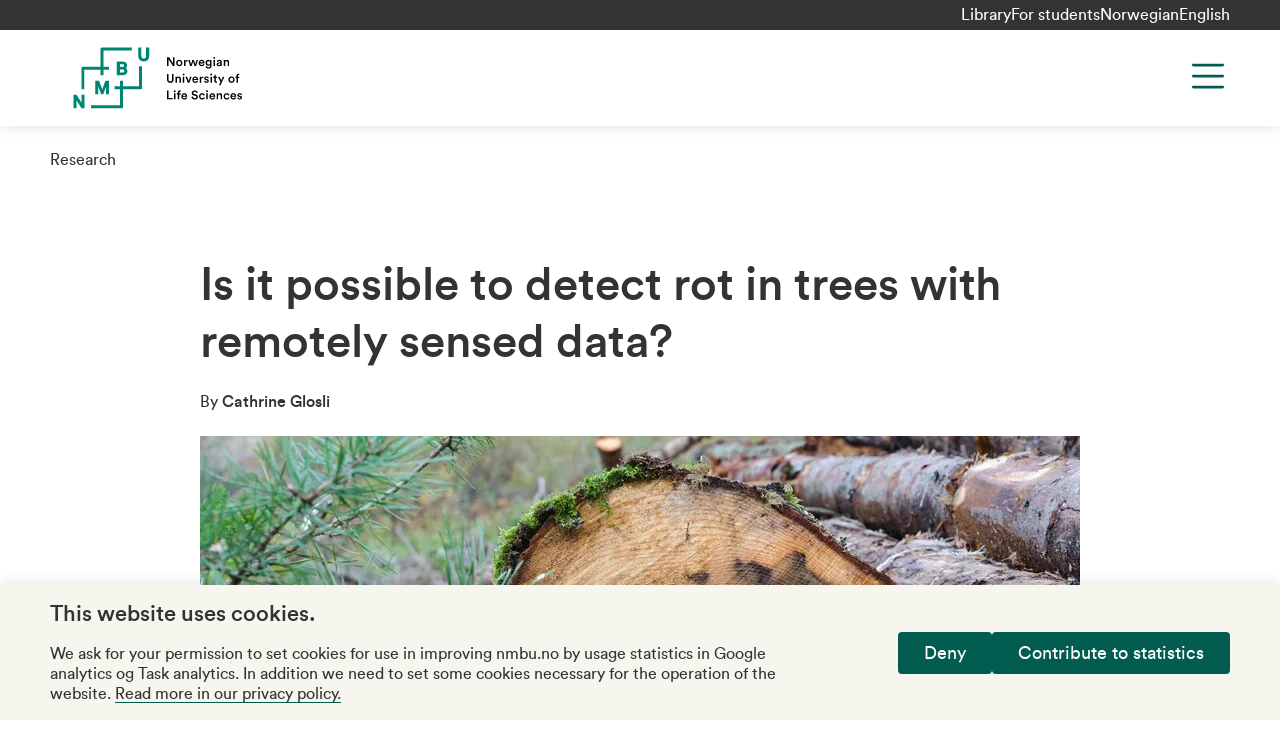

--- FILE ---
content_type: text/html; charset=utf-8
request_url: https://www.nmbu.no/en/research/it-possible-detect-rot-trees-remotely-sensed-data
body_size: 15685
content:
<!DOCTYPE html><html lang="en"><head><meta charSet="utf-8"/><meta name="viewport" content="width=device-width"/><meta name="title" content="Is it possible to detect rot in trees with remotely sensed data?"/><meta name="description" content="In his PhD, Benjamin Allen has tested the utility of remotely sensed data for detecting root, butt and stem rot in Norway spruce. His results yielded moderate accuracies, and more work needs to be done before it can be implemented in operational forestry."/><link rel="image_src" href="https://main-bvxea6i-kdsvgmpf4iwws.eu-5.platformsh.site/sites/default/files/shutterstock_1546867112-rotraate-red.jpg"/><meta property="og:description" content="In his PhD, Benjamin Allen has tested the utility of remotely sensed data for detecting root, butt and stem rot in Norway spruce. His results yielded moderate accuracies, and more work needs to be done before it can be implemented in operational forestry."/><meta property="og:image" content="https://main-bvxea6i-kdsvgmpf4iwws.eu-5.platformsh.site/sites/default/files/styles/original_ratio/public/shutterstock_1546867112-rotraate-red.jpg"/><meta name="twitter:card" content="summary_large_image"/><meta name="twitter:description" content="In his PhD, Benjamin Allen has tested the utility of remotely sensed data for detecting root, butt and stem rot in Norway spruce. His results yielded moderate accuracies, and more work needs to be done before it can be implemented in operational forestry."/><meta name="twitter:site" content="@uninmbu"/><meta name="twitter:title" content="Is it possible to detect rot in trees with remotely sensed data?"/><meta name="twitter:image" content="https://main-bvxea6i-kdsvgmpf4iwws.eu-5.platformsh.site/sites/default/files/shutterstock_1546867112-rotraate-red.jpg"/><title>Is it possible to detect rot in trees with remotely sensed data? | NMBU</title><meta property="og:title" content="Is it possible to detect rot in trees with remotely sensed data? | NMBU"/><meta name="next-head-count" content="14"/><link rel="apple-touch-icon" sizes="180x180" href="/favicons/apple-touch-icon.png"/><link rel="icon" type="image/png" sizes="32x32" href="/favicons/favicon-32x32.png"/><link rel="icon" type="image/png" sizes="16x16" href="/favicons/favicon-16x16.png"/><link rel="manifest" href="/site.webmanifest"/><link rel="mask-icon" href="/favicons/safari-pinned-tab.svg" color="#6f4dfa"/><meta name="msapplication-TileColor" content="#e1dffd"/><meta name="theme-color" content="#e1dffd"/><link data-next-font="" rel="preconnect" href="/" crossorigin="anonymous"/><link rel="preload" href="/_next/static/css/bdc51f1eddfbe0d3.css" as="style"/><link rel="stylesheet" href="/_next/static/css/bdc51f1eddfbe0d3.css" data-n-g=""/><link rel="preload" href="/_next/static/css/c387189167573100.css" as="style"/><link rel="stylesheet" href="/_next/static/css/c387189167573100.css" data-n-p=""/><link rel="preload" href="/_next/static/css/c30ca935b2bf4881.css" as="style"/><link rel="stylesheet" href="/_next/static/css/c30ca935b2bf4881.css" data-n-p=""/><noscript data-n-css=""></noscript><script defer="" nomodule="" src="/_next/static/chunks/polyfills-c67a75d1b6f99dc8.js"></script><script src="/_next/static/chunks/webpack-1f11cd5a341429da.js" defer=""></script><script src="/_next/static/chunks/framework-cb255c3c8edfd61b.js" defer=""></script><script src="/_next/static/chunks/main-df221c61c05084df.js" defer=""></script><script src="/_next/static/chunks/pages/_app-728e637e6edf80c1.js" defer=""></script><script src="/_next/static/chunks/734-275de22e72431226.js" defer=""></script><script src="/_next/static/chunks/672-f361b1e7740f5736.js" defer=""></script><script src="/_next/static/chunks/614-6dbd00897a1d3666.js" defer=""></script><script src="/_next/static/chunks/436-84bd0aba05dc06af.js" defer=""></script><script src="/_next/static/chunks/pages/%5B%5B...slug%5D%5D-4c568d9d00a3d6af.js" defer=""></script><script src="/_next/static/1U81mloIec9l1H555yZ31/_buildManifest.js" defer=""></script><script src="/_next/static/1U81mloIec9l1H555yZ31/_ssgManifest.js" defer=""></script></head><body class="no-js"><a role="button" href="#main-content" class="absolute left-0 top-0 bg-green text-white p-xs z-[1000] transform -translate-y-full focus:translate-y-0 transition">Skip to main content</a><div id="__next"><div class="root-layout color-schema-default"><header class="site-header header_header__hnaYk"><div class="header_header-menu-bar-desktop__tQahL"><div class="layout-container flex justify-end gap-x-sm"><ul class="flex gap-sm"><li class="mt-0"><a href="/en/library">Library</a></li><li class="mt-0"><a href="/en/students">For students</a></li></ul><div class="language-switcher_lang-switcher__cKKgo lang-switcher"><div><a href="/" tabindex="0" class="lang-switcher__item">Norwegian</a></div><div><a href="/en/research/it-possible-detect-rot-trees-remotely-sensed-data" tabindex="0" class="lang-switcher__item lang-switcher__item--active">English</a></div></div></div></div><div class="layout-container h-full sm:h-auto"><div class="pt-md pb-2xs sm:pb-sm lg:grid-container lg:grid-cols-12 relative flex sm:grid flex-col h-full sm:h-auto"><div class="site-header__logo col-span-3 -mt-2xs"><a class="text-left" title="NMBU" href="/en"><svg xmlns="http://www.w3.org/2000/svg" width="216" height="64" fill="none" viewBox="0 0 113 42"><path fill="#008571" d="M6.246 31.956H8.21v8.927H6.277l-3.314-5.277v5.277H1v-8.928h1.994l3.283 5.185v-5.184h-.03Zm18.101-.215v-8.928h-2.362l-2.087 5.614-2.055-5.614h-2.454v8.928h1.963v-5.062l1.81 4.939h1.442l1.81-4.878v5h1.933ZM48.707 1v5.43c0 .829-.277 1.81-1.565 1.81-1.289 0-1.565-.981-1.565-1.81V1h-1.994v5.46c0 2.24 1.35 3.652 3.559 3.652 2.24 0 3.558-1.35 3.558-3.651V1h-1.994ZM35.452 14.53c.613.43.982 1.135.982 1.932 0 .89-.338 1.596-.951 2.087-.706.552-1.565.613-2.393.613H29.5v-8.958h3.59c.89 0 1.564.153 2.086.49.675.43 1.074 1.228 1.074 2.025.03.614-.215 1.35-.798 1.81Zm-3.958-.86h1.718c.951 0 1.043-.46 1.043-.828 0-.552-.368-.859-1.073-.859h-1.688v1.688Zm2.945 2.762c0-.246 0-1.013-1.227-1.013h-1.718v1.902h1.688c.46 0 1.258-.122 1.258-.89Zm9.665 9.94H33.459v-3.559h-1.933v3.559h-3.559v1.933h3.559V38.95h-18.99v1.933h20.186a.746.746 0 0 0 .737-.736V28.305H45.3a.747.747 0 0 0 .736-.737V13.333h-1.932v13.039Zm-25.28-7.21h1.933v-3.59h3.589V13.64h-3.59V2.994h18.5V1.061H19.561a.747.747 0 0 0-.736.737V13.64H6.982a.747.747 0 0 0-.736.736v13.929H8.18V15.573h10.646v3.59Z"></path><path fill="#000" d="M66.313 13.15 63.46 8.762v4.388h-.982V7.382h1.258l2.639 4.11v-4.11h.981v5.768h-1.043ZM72.51 11.155c0 1.227-.86 2.117-2.056 2.117-1.166 0-2.056-.89-2.056-2.117 0-1.227.86-2.117 2.056-2.117 1.197.03 2.056.92 2.056 2.117Zm-.952 0c0-.828-.521-1.258-1.104-1.258-.583 0-1.104.43-1.104 1.258 0 .828.521 1.258 1.104 1.258.583 0 1.104-.43 1.104-1.258ZM75.853 10.112c-.123-.03-.215-.03-.307-.03-.736 0-1.074.429-1.074 1.165v1.902h-.95V9.192h.92v.644c.184-.43.613-.675 1.135-.675.123 0 .215.03.245.03v.921h.031ZM80.057 9.191l.92 2.73.798-2.73h.951L81.47 13.15h-.951l-.982-2.853-.951 2.853h-.982l-1.288-3.958h1.012l.797 2.73.92-2.73h1.013ZM86.992 12.014c-.215.705-.829 1.257-1.78 1.257-1.073 0-2.025-.767-2.025-2.116 0-1.258.92-2.087 1.933-2.087 1.227 0 1.933.798 1.933 2.056 0 .153 0 .276-.03.307h-2.915c.03.613.49 1.043 1.074 1.043.583 0 .859-.307.981-.706l.829.246Zm-.92-1.289c-.031-.46-.338-.89-.982-.89a.975.975 0 0 0-.982.89h1.963ZM88.618 13.148a.97.97 0 0 0 .982.86c.736 0 1.135-.369 1.135-1.197v-.43c-.184.307-.583.583-1.166.583-1.043 0-1.84-.828-1.84-1.933 0-1.073.736-1.932 1.84-1.932.614 0 1.013.245 1.166.583V9.19h.92v3.59c0 1.073-.552 2.055-2.024 2.055-1.043 0-1.78-.645-1.903-1.442l.89-.246Zm2.148-2.117c0-.675-.43-1.104-1.013-1.104-.613 0-1.043.43-1.043 1.104 0 .706.4 1.136 1.043 1.136.614 0 1.013-.46 1.013-1.136ZM93.405 7.166c.337 0 .613.276.613.614a.615.615 0 0 1-.613.613.615.615 0 0 1-.614-.613c0-.338.276-.614.614-.614Zm-.46 5.982V9.192h.95v3.957h-.95ZM96.165 10.878l1.012-.153c.215-.03.307-.153.307-.276 0-.338-.215-.614-.736-.614-.491 0-.767.307-.829.706l-.859-.184c.061-.675.706-1.289 1.657-1.289 1.227 0 1.687.706 1.687 1.473v1.963c0 .369.03.583.062.645h-.89c0-.031-.03-.184-.03-.491-.185.307-.584.613-1.228.613-.828 0-1.35-.583-1.35-1.196-.03-.706.491-1.104 1.197-1.197Zm1.288.614v-.184l-1.043.153c-.276.062-.522.215-.522.553 0 .276.215.521.583.521.522 0 .982-.276.982-1.043ZM100.586 13.149h-.951V9.19h.92v.522c.246-.46.736-.645 1.166-.645.982 0 1.442.706 1.442 1.565v2.516h-.951v-2.332c0-.49-.215-.89-.829-.89-.552 0-.828.43-.828.951v2.27h.031ZM62.418 22.075v-3.773h.982v3.712c0 .828.46 1.258 1.166 1.258.736 0 1.196-.46 1.196-1.258v-3.712h.982v3.773c0 1.38-.951 2.148-2.148 2.148-1.227 0-2.178-.736-2.178-2.148ZM68.953 24.102h-.951v-3.958h.92v.522c.246-.46.737-.645 1.166-.645.982 0 1.442.706 1.442 1.565v2.516h-.951V21.77c0-.49-.215-.89-.798-.89-.552 0-.828.43-.828.952v2.27ZM73.278 18.12c.337 0 .613.275.613.613a.615.615 0 0 1-.613.613.615.615 0 0 1-.614-.613c0-.338.276-.614.614-.614Zm-.491 5.982v-3.958h.95v3.958h-.95ZM77.081 24.102h-.951l-1.626-3.957h1.043l1.043 2.822 1.013-2.822h.981l-1.503 3.957ZM82.82 22.967c-.215.705-.828 1.258-1.78 1.258-1.073 0-2.024-.767-2.024-2.117 0-1.258.92-2.087 1.932-2.087 1.228 0 1.933.798 1.933 2.056 0 .153 0 .276-.03.307h-2.915c.03.613.49 1.043 1.074 1.043.583 0 .859-.307.981-.706l.829.246Zm-.89-1.289c-.03-.46-.337-.89-.982-.89a.975.975 0 0 0-.981.89h1.963ZM86.195 21.062c-.123-.03-.215-.03-.307-.03-.736 0-1.074.43-1.074 1.166V24.1h-.95v-3.958h.92v.644c.184-.43.613-.675 1.135-.675.123 0 .215.031.245.031v.92h.03ZM87.574 22.781c.031.368.307.675.798.675.399 0 .583-.215.583-.46 0-.215-.153-.368-.46-.43l-.583-.122c-.706-.154-1.074-.614-1.074-1.166 0-.706.644-1.289 1.473-1.289 1.104 0 1.472.706 1.534 1.105l-.798.214c-.03-.214-.215-.582-.736-.582-.338 0-.583.214-.583.46 0 .215.153.368.399.43l.613.122c.737.153 1.135.614 1.135 1.197 0 .613-.49 1.257-1.503 1.257-1.135 0-1.595-.736-1.626-1.196l.828-.215ZM91.38 18.12c.337 0 .613.275.613.613a.615.615 0 0 1-.614.613.615.615 0 0 1-.613-.613c0-.338.276-.614.613-.614Zm-.461 5.982v-3.958h.951v3.958h-.951ZM94.383 20.113h.828v.828h-.828v1.84c0 .338.153.492.49.492.123 0 .277-.031.338-.031v.767c-.061.03-.245.092-.583.092-.736 0-1.196-.43-1.196-1.166v-1.994h-.737v-.828h.215c.43 0 .614-.277.614-.614v-.583h.859v1.197ZM96.537 25.695l.951-2.086-1.687-3.498h1.074l1.135 2.516 1.073-2.516h1.013l-2.516 5.584h-1.043ZM106.777 22.106c0 1.227-.859 2.117-2.055 2.117-1.166 0-2.056-.89-2.056-2.117 0-1.227.859-2.117 2.056-2.117 1.165 0 2.055.89 2.055 2.117Zm-.951 0c0-.828-.522-1.258-1.104-1.258-.583 0-1.105.43-1.105 1.258 0 .828.522 1.258 1.105 1.258.582 0 1.104-.43 1.104-1.258ZM108.961 19.591v.522h.921v.828h-.921v3.13h-.951v-3.13h-.705v-.828h.705v-.552c0-.89.583-1.412 1.381-1.412.245 0 .429.062.491.092v.798c-.062-.03-.154-.03-.338-.03-.245 0-.583.091-.583.582ZM62.478 35.024v-5.768h.982v4.847H66.1v.92h-3.62ZM67.477 29.04c.337 0 .614.276.614.614a.615.615 0 0 1-.614.613.615.615 0 0 1-.614-.613c0-.338.276-.614.614-.614Zm-.46 5.983v-3.958h.95v3.957h-.95ZM70.456 30.544v.522h.92v.828h-.92v3.13h-.952v-3.13H68.8v-.828h.705v-.552c0-.89.583-1.412 1.381-1.412.245 0 .43.062.49.093v.797c-.06 0-.153-.03-.337-.03-.276-.031-.582.092-.582.582ZM75.61 33.888c-.214.705-.828 1.257-1.778 1.257-1.074 0-2.025-.767-2.025-2.116 0-1.258.92-2.087 1.932-2.087 1.228 0 1.933.798 1.933 2.056 0 .153 0 .276-.03.307h-2.915c.03.613.49 1.043 1.074 1.043.583 0 .859-.307.981-.706l.829.246Zm-.92-1.258c-.03-.46-.337-.89-.981-.89a.975.975 0 0 0-.982.89h1.963ZM81.78 30.881c-.062-.368-.369-.89-1.136-.89-.582 0-.981.4-.981.83 0 .367.215.643.675.735l.828.185c1.012.214 1.565.859 1.565 1.656 0 .89-.737 1.749-2.056 1.749-1.472 0-2.147-.951-2.24-1.78l.92-.245c.062.614.492 1.166 1.32 1.166.706 0 1.043-.337 1.043-.798 0-.368-.276-.675-.767-.767l-.828-.184c-.89-.184-1.473-.767-1.473-1.626 0-.982.89-1.78 1.964-1.78 1.35 0 1.902.83 2.025 1.473l-.86.276ZM84.353 33.06c0 .797.522 1.257 1.105 1.257.614 0 .89-.43.982-.736l.828.307c-.184.613-.767 1.288-1.81 1.288-1.166 0-2.056-.89-2.056-2.117 0-1.227.89-2.117 2.025-2.117 1.074 0 1.657.675 1.81 1.289l-.859.307c-.092-.338-.368-.737-.95-.737-.584.031-1.075.46-1.075 1.258ZM88.678 29.04c.338 0 .614.276.614.614a.615.615 0 0 1-.614.613.615.615 0 0 1-.614-.613c0-.338.277-.614.614-.614Zm-.46 5.983v-3.958h.95v3.957h-.95ZM93.99 33.888c-.215.705-.828 1.257-1.78 1.257-1.073 0-2.024-.767-2.024-2.116 0-1.258.92-2.087 1.932-2.087 1.228 0 1.933.798 1.933 2.056 0 .153 0 .276-.03.307h-2.915c.03.613.49 1.043 1.074 1.043.583 0 .859-.307.981-.706l.829.246Zm-.92-1.258c-.031-.46-.338-.89-.982-.89a.976.976 0 0 0-.982.89h1.963ZM95.984 35.023h-.95v-3.958h.92v.522c.245-.46.736-.645 1.165-.645.982 0 1.442.706 1.442 1.565v2.516h-.95V32.69c0-.49-.216-.89-.83-.89-.551 0-.827.43-.827.951v2.27h.03ZM100.461 33.06c0 .797.521 1.257 1.104 1.257.614 0 .89-.43.982-.736l.828.307c-.184.613-.767 1.288-1.81 1.288-1.166 0-2.055-.89-2.055-2.117 0-1.227.889-2.117 2.025-2.117 1.073 0 1.656.675 1.81 1.289l-.859.307c-.092-.338-.368-.737-.951-.737-.583.031-1.074.46-1.074 1.258ZM107.794 33.888c-.214.705-.828 1.257-1.779 1.257-1.074 0-2.025-.767-2.025-2.116 0-1.258.921-2.087 1.933-2.087 1.227 0 1.933.798 1.933 2.056 0 .153 0 .276-.031.307h-2.914c.03.613.49 1.043 1.073 1.043s.859-.307.982-.706l.828.246Zm-.889-1.258c-.031-.46-.338-.89-.982-.89a.976.976 0 0 0-.982.89h1.964ZM109.324 33.734c.031.368.307.675.798.675.399 0 .583-.215.583-.46 0-.215-.153-.368-.46-.43l-.583-.122c-.706-.154-1.074-.614-1.074-1.166 0-.706.644-1.289 1.473-1.289 1.104 0 1.472.706 1.534 1.105l-.798.215c-.031-.215-.215-.583-.736-.583-.338 0-.583.214-.583.46 0 .215.153.368.399.399l.613.122c.737.154 1.135.614 1.135 1.197 0 .614-.49 1.258-1.503 1.258-1.135 0-1.595-.736-1.626-1.197l.828-.184Z"></path></svg></a></div><div class="col-span-9 lg:justify-self-end lg:flex lg:flex-row-reverse maxlg:max-screen-height"><div class="absolute right-0 lg:static top-md h-[2.75rem] justify-self-end"><button class="header_menu-button__UstYC svg-path-green" title="Menu" aria-label="Menu" aria-expanded="false" aria-controls="main-navigation"><svg width="44" height="44" viewBox="0 0 44 44" fill="none" xmlns="http://www.w3.org/2000/svg" aria-hidden="true"><path d="M7.33301 11H36.6663" stroke="#333333" stroke-width="2.75" stroke-linecap="round" stroke-linejoin="round"></path><path d="M7.33301 22H36.6663" stroke="#333333" stroke-width="2.75" stroke-linecap="round" stroke-linejoin="round"></path><path d="M7.33301 33H36.6663" stroke="#333333" stroke-width="2.75" stroke-linecap="round" stroke-linejoin="round"></path></svg></button></div><div class="header_navigation__1XXg0 lg:justify-self-end hidden" id="main-navigation"><div class="accordion w-full"><div id="main-navigation-accordion" class="accordion__body" style="max-height:0px"><nav aria-label="Main navigation" class="pt-3xl pb-lg lg:p-none"><ul class="menu lg:flex lg:flex-wrap lg:justify-end text-3xl lg:text-2xl"><li class=""><a href="/studies">Studies</a></li><li class=""><a href="/en/node/46210">Research</a></li><li class=""><a href="/en/forskning/innovasjon">Innovation</a></li><li class=""><a href="/en/about">About NMBU</a></li></ul></nav><div class="lg:px-md mt-md"><form class="w-full lg:flex lg:justify-end"><div class="searchform searchform--shadow max-w-s420 searchform__left"><input type="search" name="search" aria-label="Search" placeholder="Search" value=""/><button type="submit" aria-label="Search"><span class="visually-hidden">Search</span></button></div></form></div></div></div><div class="header_header-menu-bar-mobile__NQnYl"><ul class="flex gap-sm"><li class="mt-0"><a href="/en/library">Library</a></li><li class="mt-0"><a href="/en/students">For students</a></li></ul><div class="language-switcher_lang-switcher__cKKgo lang-switcher"><div><a href="/" tabindex="0" class="lang-switcher__item">Norwegian</a></div><div><a href="/en/research/it-possible-detect-rot-trees-remotely-sensed-data" tabindex="0" class="lang-switcher__item lang-switcher__item--active">English</a></div></div></div></div></div></div></div></header><main id="main-content"><div class="page-bg"><div class="pt-header pb-4xl"><div class="layout-container relative"><div class="page-breadcrumbs pt-md"><div class="font-circular-book"><span class="breadcrumbs_item__jMagR"><a href="/en/research">Research</a></span></div></div></div><div class="layout"><article class="font-circular-book article mt-2xl lg:mt-3xl"><div><div class="container-wide"><header class="mb-md"><h1 class="py-sm">Is it possible to detect rot in trees with remotely sensed data?</h1><p class="text-sm mt-3xs"><span>By</span> <a class="font-circular-medium" href="/en/about/employees/cathrine-glosli">Cathrine Glosli</a></p></header><div class="mb-md lg:mb-lg"><figure><div class="figure"><img alt="Rotråte" loading="lazy" decoding="async" data-nimg="fill" style="position:absolute;height:100%;width:100%;left:0;top:0;right:0;bottom:0;object-fit:cover;color:transparent" sizes="100vw" srcSet="/_next/image?url=https%3A%2F%2Fmain-bvxea6i-kdsvgmpf4iwws.eu-5.platformsh.site%2Fsites%2Fdefault%2Ffiles%2Fstyles%2Flandscape_16_9%2Fpublic%2Fshutterstock_1546867112-rotraate-red.jpg%3Fh%3Dbfa41935%26itok%3DkWLmn4QO&amp;w=640&amp;q=75 640w, /_next/image?url=https%3A%2F%2Fmain-bvxea6i-kdsvgmpf4iwws.eu-5.platformsh.site%2Fsites%2Fdefault%2Ffiles%2Fstyles%2Flandscape_16_9%2Fpublic%2Fshutterstock_1546867112-rotraate-red.jpg%3Fh%3Dbfa41935%26itok%3DkWLmn4QO&amp;w=750&amp;q=75 750w, /_next/image?url=https%3A%2F%2Fmain-bvxea6i-kdsvgmpf4iwws.eu-5.platformsh.site%2Fsites%2Fdefault%2Ffiles%2Fstyles%2Flandscape_16_9%2Fpublic%2Fshutterstock_1546867112-rotraate-red.jpg%3Fh%3Dbfa41935%26itok%3DkWLmn4QO&amp;w=828&amp;q=75 828w, /_next/image?url=https%3A%2F%2Fmain-bvxea6i-kdsvgmpf4iwws.eu-5.platformsh.site%2Fsites%2Fdefault%2Ffiles%2Fstyles%2Flandscape_16_9%2Fpublic%2Fshutterstock_1546867112-rotraate-red.jpg%3Fh%3Dbfa41935%26itok%3DkWLmn4QO&amp;w=1080&amp;q=75 1080w, /_next/image?url=https%3A%2F%2Fmain-bvxea6i-kdsvgmpf4iwws.eu-5.platformsh.site%2Fsites%2Fdefault%2Ffiles%2Fstyles%2Flandscape_16_9%2Fpublic%2Fshutterstock_1546867112-rotraate-red.jpg%3Fh%3Dbfa41935%26itok%3DkWLmn4QO&amp;w=1200&amp;q=75 1200w, /_next/image?url=https%3A%2F%2Fmain-bvxea6i-kdsvgmpf4iwws.eu-5.platformsh.site%2Fsites%2Fdefault%2Ffiles%2Fstyles%2Flandscape_16_9%2Fpublic%2Fshutterstock_1546867112-rotraate-red.jpg%3Fh%3Dbfa41935%26itok%3DkWLmn4QO&amp;w=1920&amp;q=75 1920w, /_next/image?url=https%3A%2F%2Fmain-bvxea6i-kdsvgmpf4iwws.eu-5.platformsh.site%2Fsites%2Fdefault%2Ffiles%2Fstyles%2Flandscape_16_9%2Fpublic%2Fshutterstock_1546867112-rotraate-red.jpg%3Fh%3Dbfa41935%26itok%3DkWLmn4QO&amp;w=2048&amp;q=75 2048w, /_next/image?url=https%3A%2F%2Fmain-bvxea6i-kdsvgmpf4iwws.eu-5.platformsh.site%2Fsites%2Fdefault%2Ffiles%2Fstyles%2Flandscape_16_9%2Fpublic%2Fshutterstock_1546867112-rotraate-red.jpg%3Fh%3Dbfa41935%26itok%3DkWLmn4QO&amp;w=3840&amp;q=75 3840w" src="/_next/image?url=https%3A%2F%2Fmain-bvxea6i-kdsvgmpf4iwws.eu-5.platformsh.site%2Fsites%2Fdefault%2Ffiles%2Fstyles%2Flandscape_16_9%2Fpublic%2Fshutterstock_1546867112-rotraate-red.jpg%3Fh%3Dbfa41935%26itok%3DkWLmn4QO&amp;w=3840&amp;q=75"/></div><figcaption class="text-xs mt-2xs">Rotråte<cite><strong>Photo: </strong>Kennerth Kullman/Shutterstock</cite></figcaption></figure></div></div></div><section id="article-content"><div class="content"><div><div class="container"><p class="wp-block-nmbu-page-lead-text">In his PhD, Benjamin Allen has tested the utility of remotely sensed data for detecting root, butt and stem rot in Norway spruce. His results yielded moderate accuracies, and more work needs to be done before it can be implemented in operational forestry.</p><div class="wp-block-nmbu-page-content"><div class="wp-block-nmbu-page-content__inner-container"><p>The rot fungus (<em>Heterobasidion parviporum</em>) is the main cause of economic losses in the Norwegian forestry sector. <br/>Root, butt, and stem rot, or just “RBSR”, leads to decay. Decay in the tree stem leads to reductions in wood quality and associated economic losses. The loss, or reduction in timber value for spruce, is estimated to be more than NOK 100 million per year.</p><p>“The trouble with rot is that it is hard to spot in the field,” PhD candidate Benjamin Allen says. <br/>“Not to mention that all trees in an area needs to be examined.”</p><p>This makes manual detection with field methods time-consuming and cost prohibitive. Remotely sensed data has been proposed as an alternative method of detecting RBSR. In his PhD, he has tested the utility of remotely sensed data for detecting RBSR in Norway spruce.</p><h4>Comparing data from different sources</h4><p>In his work, Allen has compared different types of remotely sensed data: airborne hyperspectral imagery and UAV-based hyperspectral imagery, with different sensors. He has also compared the classification accuracies obtained with airborne hyperspectral imagery, airborne laser scanning, and historical multispectral imagery used alone and in combination.</p><p>Fusion of airborne hyperspectral imagery and airborne laser scanning delivered the highest classification accuracy (66.1%). Hyperspectral imagery delivered the highest accuracy of any data source when used alone (64.3%), followed by airborne laser scanning (59.3%).</p><h4>We’re not there yet</h4><p>“The results indicate that detection of RBSR infection in Norway spruce with remotely sensed data is possible,” Allen says. <br/>“However, the classification accuracies I obtained were modest.”</p><p>He thinks that there is potential for better solutions in the future. <br/>“Hyperspectral imagery and airborne laser scanning appear to be the most promising technologies,” he comments.</p><p>“But the job is not done. Further research should aim to apply these methods to detecting RBSR in other tree species and to assess the utility of applying these methods in operational forestry.”</p><p><em>Benjamin James Allen will defend his PhD thesis “Detection of Root, Butt, and Stem Rot in Picea Abies with Remotely sensed Data”, Friday the 24th of March 2023. The trial lecture and PhD defense are public and open to all.  </em></p></div></div></div></div></div></section><div><div class="container"><footer class="mt-2xl"><div><p><span>Published</span> <time dateTime=""></time> - <span>Updated</span> <time dateTime=""></time></p></div></footer></div></div></article></div></div></div></main><footer class="flex flex-col justify-end bg-green-light color-schema-default"><div class="footer_content___zFRn layout-container"><div class="lg:grid-container grid-cols-4 pt-lg lg:pt-3xl pb-md lg:pb-3xl accordion-list"><div><div class="accordion accordion--menu-item lg:hidden py-xs"><button aria-label="About NMBU" aria-controls="footer-menu-1" aria-expanded="false"><h3 class="font-lyon-text text-3xl" title="About NMBU">About NMBU</h3><i aria-hidden="true"><svg width="16" height="16" viewBox="0 0 22 22" fill="none" xmlns="http://www.w3.org/2000/svg"><path d="M11 1V21" stroke="#333333" stroke-width="1.75" stroke-linecap="round" stroke-linejoin="round"></path><path d="M1 11H21" stroke="#333333" stroke-width="1.75" stroke-linecap="round" stroke-linejoin="round"></path></svg></i></button><div id="footer-menu-1" class="accordion__body" style="max-height:0px"><ul class="footer_list__qZheQ menu"><li><a href="/en/node/47323">About NMBU</a></li><li><a href="/en/find-employee">Find an employee</a></li><li><a href="/en/vacancies">Work for us</a></li><li><a href="/en/about/contact-us">Contact us</a></li></ul></div></div><div class="hidden lg:block"><div class="border-b"><h3 class="text-3xl text-ellipsis font-lyon-text" title="About NMBU">About NMBU</h3></div><ul class="footer_list__qZheQ menu"><li><a href="/en/node/47323">About NMBU</a></li><li><a href="/en/find-employee">Find an employee</a></li><li><a href="/en/vacancies">Work for us</a></li><li><a href="/en/about/contact-us">Contact us</a></li></ul></div></div><div><div class="accordion accordion--menu-item lg:hidden py-xs"><button aria-label="Research" aria-controls="footer-menu-2" aria-expanded="false"><h3 class="font-lyon-text text-3xl" title="Research">Research</h3><i aria-hidden="true"><svg width="16" height="16" viewBox="0 0 22 22" fill="none" xmlns="http://www.w3.org/2000/svg"><path d="M11 1V21" stroke="#333333" stroke-width="1.75" stroke-linecap="round" stroke-linejoin="round"></path><path d="M1 11H21" stroke="#333333" stroke-width="1.75" stroke-linecap="round" stroke-linejoin="round"></path></svg></i></button><div id="footer-menu-2" class="accordion__body" style="max-height:0px"><ul class="footer_list__qZheQ menu"><li><a href="/en/research">Research</a></li><li><a href="/en/research/innovation">Innovation</a></li><li><a href="/en/research/services-and-laboratories">Services and laboratories</a></li><li><a href="/en/about/sustainability-nmbu">Sustainability</a></li></ul></div></div><div class="hidden lg:block"><div class="border-b"><h3 class="text-3xl text-ellipsis font-lyon-text" title="Research">Research</h3></div><ul class="footer_list__qZheQ menu"><li><a href="/en/research">Research</a></li><li><a href="/en/research/innovation">Innovation</a></li><li><a href="/en/research/services-and-laboratories">Services and laboratories</a></li><li><a href="/en/about/sustainability-nmbu">Sustainability</a></li></ul></div><div class="font-lyon-text hidden lg:block text-2xl mt-sm"><a href="/forside/dyresykehuset">Animal hospital</a></div></div><div><div class="accordion accordion--menu-item lg:hidden py-xs"><button aria-label="For students" aria-controls="footer-menu-3" aria-expanded="false"><h3 class="font-lyon-text text-3xl" title="For students">For students</h3><i aria-hidden="true"><svg width="16" height="16" viewBox="0 0 22 22" fill="none" xmlns="http://www.w3.org/2000/svg"><path d="M11 1V21" stroke="#333333" stroke-width="1.75" stroke-linecap="round" stroke-linejoin="round"></path><path d="M1 11H21" stroke="#333333" stroke-width="1.75" stroke-linecap="round" stroke-linejoin="round"></path></svg></i></button><div id="footer-menu-3" class="accordion__body" style="max-height:0px"><ul class="footer_list__qZheQ menu"><li><a href="https://canvas.nmbu.no">Canvas</a></li><li><a href="/en/studies">Studies and courses</a></li><li><a href="/en/students/student-parliament-nmbu">Student parliament</a></li><li><a href="https://as.foreningsportal.no/foreninger?target=212">Student associations</a></li><li><a href="/en/students/studentombud-nmbu">Whistleblowing</a></li><li><a href="/en/about/sitrap-center-excellence-education">Education quality</a></li></ul></div></div><div class="hidden lg:block"><div class="border-b"><h3 class="text-3xl text-ellipsis font-lyon-text" title="For students">For students</h3></div><ul class="footer_list__qZheQ menu"><li><a href="https://canvas.nmbu.no">Canvas</a></li><li><a href="/en/studies">Studies and courses</a></li><li><a href="/en/students/student-parliament-nmbu">Student parliament</a></li><li><a href="https://as.foreningsportal.no/foreninger?target=212">Student associations</a></li><li><a href="/en/students/studentombud-nmbu">Whistleblowing</a></li><li><a href="/en/about/sitrap-center-excellence-education">Education quality</a></li></ul></div></div><div class="font-lyon-text lg:hidden text-3xl mt-xs"><a href="/forside/dyresykehuset">Animal hospital</a></div><div class="grid-container grid-cols-2 mt-3xl lg:mt-none lg:block"><div class="lg:mt-3xs lg:mb-md"><p class="mb-3xs text-lg">Phone<!-- -->:<!-- --> <a href="tel:67230000" class="whitespace-nowrap">67 23 00 00</a></p><p class="mb-md lg:mb-lg text-lg"><a href="mailto:post@nmbu.no">E-post</a></p><p><span>Address<!-- -->: </span><br/>Postboks 5003<br/>1432 Ås<br/>Organization number<!-- -->: <!-- -->969159570<br/><a href="/en/about/contact-us#visiting-addresses" class="inline-block text-lg mt-2xs">Visiting adresses</a></p></div><ul><li class="mb-2xs last:mb-0"><a class="text-lg" href="https://www.facebook.com/UniNMBU">Facebook</a></li><li class="mb-2xs last:mb-0"><a class="text-lg" href="http://instagram.com/uninmbu">Instagram</a></li><li class="mb-2xs last:mb-0"><a class="text-lg" href="https://no.linkedin.com/school/norwegian-university-of-life-sciences/">Linkedin</a></li></ul></div></div></div><div class="footer_credits__801G_ font-circular-book bg-neutral text-white py-2xs"><div class="layout"><div class="lg:flex lg:justify-center gap-2lg"><div><a href="https://uustatus.no/nb/erklaringer/publisert/be2b5dae-1481-4161-8863-a6e566f4917a">Accessibility report</a></div><div class="mt-xs lg:mt-none"><a href="/en/about/privacy-statement-nmbus-website">Privacy statement</a></div><div class="mt-xs lg:mt-none"><button class="underline-on-dark leading-none">Manage cookies</button></div></div></div></div></footer></div></div><script id="__NEXT_DATA__" type="application/json">{"props":{"pageProps":{"translationPaths":{"paths":[{"alias":"/","pid":0,"langcode":"nb"},{"alias":"/en/research/it-possible-detect-rot-trees-remotely-sensed-data","pid":26639,"langcode":"en"}]},"resource":{"type":"node--article","id":"6c66ff92-28cb-475b-8d49-c6da78efdfae","drupal_internal__nid":53171,"drupal_internal__vid":675273,"langcode":"en","revision_timestamp":"2023-08-21T13:55:53+00:00","status":true,"title":"Is it possible to detect rot in trees with remotely sensed data?","created":"2023-03-22T11:30:00+00:00","changed":{"value":"2023-08-21T13:55:53+00:00","preserve":null},"promote":true,"sticky":false,"default_langcode":true,"revision_translation_affected":true,"breadcrumbs":[{"uri":"/en/research","title":"Research","options":[]},{"uri":"internal:#","title":"Is It Possible To Detect Rot In Trees With Remotely Sensed Data?","options":[]}],"moderation_state":"published","metatag":[{"tag":"meta","attributes":{"name":"title","content":"Is it possible to detect rot in trees with remotely sensed data?"}},{"tag":"meta","attributes":{"name":"description","content":"In his PhD, Benjamin Allen has tested the utility of remotely sensed data for detecting root, butt and stem rot in Norway spruce. His results yielded moderate accuracies, and more work needs to be done before it can be implemented in operational forestry."}},{"tag":"link","attributes":{"rel":"canonical","href":"https://main-bvxea6i-kdsvgmpf4iwws.eu-5.platformsh.site/en/research/it-possible-detect-rot-trees-remotely-sensed-data"}},{"tag":"link","attributes":{"rel":"image_src","href":"https://main-bvxea6i-kdsvgmpf4iwws.eu-5.platformsh.site/sites/default/files/shutterstock_1546867112-rotraate-red.jpg"}},{"tag":"meta","attributes":{"property":"og:description","content":"In his PhD, Benjamin Allen has tested the utility of remotely sensed data for detecting root, butt and stem rot in Norway spruce. His results yielded moderate accuracies, and more work needs to be done before it can be implemented in operational forestry."}},{"tag":"meta","attributes":{"property":"og:image","content":"https://main-bvxea6i-kdsvgmpf4iwws.eu-5.platformsh.site/sites/default/files/shutterstock_1546867112-rotraate-red.jpg"}},{"tag":"meta","attributes":{"name":"twitter:card","content":"summary_large_image"}},{"tag":"meta","attributes":{"name":"twitter:description","content":"In his PhD, Benjamin Allen has tested the utility of remotely sensed data for detecting root, butt and stem rot in Norway spruce. His results yielded moderate accuracies, and more work needs to be done before it can be implemented in operational forestry."}},{"tag":"meta","attributes":{"name":"twitter:site","content":"@uninmbu"}},{"tag":"meta","attributes":{"name":"twitter:title","content":"Is it possible to detect rot in trees with remotely sensed data?"}},{"tag":"meta","attributes":{"name":"twitter:image","content":"https://main-bvxea6i-kdsvgmpf4iwws.eu-5.platformsh.site/sites/default/files/shutterstock_1546867112-rotraate-red.jpg"}}],"translation_paths":[{"alias":"/en/research/it-possible-detect-rot-trees-remotely-sensed-data","pid":26639,"langcode":"en"}],"url_alias":["/en/research/it-possible-detect-rot-trees-remotely-sensed-data"],"study_model":null,"study_program_info":null,"study_plan_variations":[],"study_plan_link":null,"study_subject_history":null,"theme":null,"path":{"alias":"/research/it-possible-detect-rot-trees-remotely-sensed-data","pid":26639,"langcode":"en"},"publish_on":null,"unpublish_on":null,"content_translation_source":"und","content_translation_outdated":false,"body":{"value":"\u003c!-- wp:nmbu/page-title {\"mappingFields\":[{\"field\":\"title\",\"attribute\":\"content\"}]} --\u003e\r\n\u003ch1 class=\"wp-block-nmbu-page-title\"\u003eIs it possible to detect rot in trees with remotely sensed data?\u003c/h1\u003e\r\n\u003c!-- /wp:nmbu/page-title --\u003e\r\n\r\n\u003c!-- wp:nmbu/page-featured-image {\"mediaID\":\"40823\",\"mediaEntityID\":\"40823\",\"mediaEntityIds\":[\"40823\"],\"mappingFields\":[{\"field\":\"field_hero_media\",\"property\":\"target_id\",\"attribute\":\"mediaEntityID\"}]} --\u003e\r\n\u003cdiv class=\"wp-block-nmbu-page-featured-image\"\u003e\u003cfigure\u003e\u003cdiv\u003e\u003cimg src=\"/sites/default/files/shutterstock_1546867112-rotraate-red.jpg\" alt=\"\"/\u003e\u003c/div\u003e\u003c/figure\u003e\u003c/div\u003e\r\n\u003c!-- /wp:nmbu/page-featured-image --\u003e\r\n\r\n\u003c!-- wp:nmbu/page-lead-text {\"mappingFields\":[{\"field\":\"field_teaser_text\",\"attribute\":\"content\"}]} --\u003e\r\n\u003cp class=\"wp-block-nmbu-page-lead-text\"\u003eIn his PhD, Benjamin Allen has tested the utility of remotely sensed data for detecting root, butt and stem rot in Norway spruce. His results yielded moderate accuracies, and more work needs to be done before it can be implemented in operational forestry.\u003c/p\u003e\r\n\u003c!-- /wp:nmbu/page-lead-text --\u003e\r\n\r\n\u003c!-- wp:nmbu/page-content --\u003e\r\n\u003cdiv class=\"wp-block-nmbu-page-content\"\u003e\u003cdiv class=\"wp-block-nmbu-page-content__inner-container\"\u003e\u003c!-- wp:paragraph --\u003e\r\n\u003cp\u003eThe rot fungus (\u003cem\u003eHeterobasidion parviporum\u003c/em\u003e) is the main cause of economic losses in the Norwegian forestry sector. \u003cbr\u003eRoot, butt, and stem rot, or just “RBSR”, leads to decay. Decay in the tree stem leads to reductions in wood quality and associated economic losses. The loss, or reduction in timber value for spruce, is estimated to be more than NOK 100 million per year.\u003c/p\u003e\r\n\u003c!-- /wp:paragraph --\u003e\r\n\r\n\u003c!-- wp:paragraph --\u003e\r\n\u003cp\u003e“The trouble with rot is that it is hard to spot in the field,” PhD candidate Benjamin Allen says. \u003cbr\u003e“Not to mention that all trees in an area needs to be examined.”\u003c/p\u003e\r\n\u003c!-- /wp:paragraph --\u003e\r\n\r\n\u003c!-- wp:paragraph --\u003e\r\n\u003cp\u003eThis makes manual detection with field methods time-consuming and cost prohibitive. Remotely sensed data has been proposed as an alternative method of detecting RBSR. In his PhD, he has tested the utility of remotely sensed data for detecting RBSR in Norway spruce.\u003c/p\u003e\r\n\u003c!-- /wp:paragraph --\u003e\r\n\r\n\u003c!-- wp:heading {\"level\":4} --\u003e\r\n\u003ch4\u003eComparing data from different sources\u003c/h4\u003e\r\n\u003c!-- /wp:heading --\u003e\r\n\r\n\u003c!-- wp:paragraph --\u003e\r\n\u003cp\u003eIn his work, Allen has compared different types of remotely sensed data: airborne hyperspectral imagery and UAV-based hyperspectral imagery, with different sensors. He has also compared the classification accuracies obtained with airborne hyperspectral imagery, airborne laser scanning, and historical multispectral imagery used alone and in combination.\u003c/p\u003e\r\n\u003c!-- /wp:paragraph --\u003e\r\n\r\n\u003c!-- wp:paragraph --\u003e\r\n\u003cp\u003eFusion of airborne hyperspectral imagery and airborne laser scanning delivered the highest classification accuracy (66.1%). Hyperspectral imagery delivered the highest accuracy of any data source when used alone (64.3%), followed by airborne laser scanning (59.3%).\u003c/p\u003e\r\n\u003c!-- /wp:paragraph --\u003e\r\n\r\n\u003c!-- wp:heading {\"level\":4} --\u003e\r\n\u003ch4\u003eWe’re not there yet\u003c/h4\u003e\r\n\u003c!-- /wp:heading --\u003e\r\n\r\n\u003c!-- wp:paragraph --\u003e\r\n\u003cp\u003e“The results indicate that detection of RBSR infection in Norway spruce with remotely sensed data is possible,” Allen says. \u003cbr\u003e“However, the classification accuracies I obtained were modest.”\u003c/p\u003e\r\n\u003c!-- /wp:paragraph --\u003e\r\n\r\n\u003c!-- wp:paragraph --\u003e\r\n\u003cp\u003eHe thinks that there is potential for better solutions in the future. \u003cbr\u003e“Hyperspectral imagery and airborne laser scanning appear to be the most promising technologies,” he comments.\u003c/p\u003e\r\n\u003c!-- /wp:paragraph --\u003e\r\n\r\n\u003c!-- wp:paragraph --\u003e\r\n\u003cp\u003e“But the job is not done. Further research should aim to apply these methods to detecting RBSR in other tree species and to assess the utility of applying these methods in operational forestry.”\u003c/p\u003e\r\n\u003c!-- /wp:paragraph --\u003e\r\n\r\n\u003c!-- wp:paragraph --\u003e\r\n\u003cp\u003e\u003cem\u003eBenjamin James Allen will defend his PhD thesis “Detection of Root, Butt, and Stem Rot in Picea Abies with Remotely sensed Data”, Friday the 24th of March 2023. The trial lecture and PhD defense are public and open to all.  \u003c/em\u003e\u003c/p\u003e\r\n\u003c!-- /wp:paragraph --\u003e\u003c/div\u003e\u003c/div\u003e\r\n\u003c!-- /wp:nmbu/page-content --\u003e","format":"gutenberg","processed":"\n\n\n\n\n\n\n\u003cdiv class=\"wp-block-nmbu-page-content\"\u003e\u003cdiv class=\"wp-block-nmbu-page-content__inner-container\"\u003e\n\u003cp\u003eThe rot fungus (\u003cem\u003eHeterobasidion parviporum\u003c/em\u003e) is the main cause of economic losses in the Norwegian forestry sector. \u003cbr\u003eRoot, butt, and stem rot, or just “RBSR”, leads to decay. Decay in the tree stem leads to reductions in wood quality and associated economic losses. The loss, or reduction in timber value for spruce, is estimated to be more than NOK 100 million per year.\u003c/p\u003e\n\n\n\n\u003cp\u003e“The trouble with rot is that it is hard to spot in the field,” PhD candidate Benjamin Allen says. \u003cbr\u003e“Not to mention that all trees in an area needs to be examined.”\u003c/p\u003e\n\n\n\n\u003cp\u003eThis makes manual detection with field methods time-consuming and cost prohibitive. Remotely sensed data has been proposed as an alternative method of detecting RBSR. In his PhD, he has tested the utility of remotely sensed data for detecting RBSR in Norway spruce.\u003c/p\u003e\n\n\n\n\u003ch4\u003eComparing data from different sources\u003c/h4\u003e\n\n\n\n\u003cp\u003eIn his work, Allen has compared different types of remotely sensed data: airborne hyperspectral imagery and UAV-based hyperspectral imagery, with different sensors. He has also compared the classification accuracies obtained with airborne hyperspectral imagery, airborne laser scanning, and historical multispectral imagery used alone and in combination.\u003c/p\u003e\n\n\n\n\u003cp\u003eFusion of airborne hyperspectral imagery and airborne laser scanning delivered the highest classification accuracy (66.1%). Hyperspectral imagery delivered the highest accuracy of any data source when used alone (64.3%), followed by airborne laser scanning (59.3%).\u003c/p\u003e\n\n\n\n\u003ch4\u003eWe’re not there yet\u003c/h4\u003e\n\n\n\n\u003cp\u003e“The results indicate that detection of RBSR infection in Norway spruce with remotely sensed data is possible,” Allen says. \u003cbr\u003e“However, the classification accuracies I obtained were modest.”\u003c/p\u003e\n\n\n\n\u003cp\u003eHe thinks that there is potential for better solutions in the future. \u003cbr\u003e“Hyperspectral imagery and airborne laser scanning appear to be the most promising technologies,” he comments.\u003c/p\u003e\n\n\n\n\u003cp\u003e“But the job is not done. Further research should aim to apply these methods to detecting RBSR in other tree species and to assess the utility of applying these methods in operational forestry.”\u003c/p\u003e\n\n\n\n\u003cp\u003e\u003cem\u003eBenjamin James Allen will defend his PhD thesis “Detection of Root, Butt, and Stem Rot in Picea Abies with Remotely sensed Data”, Friday the 24th of March 2023. The trial lecture and PhD defense are public and open to all.  \u003c/em\u003e\u003c/p\u003e\n\u003c/div\u003e\u003c/div\u003e\n","summary":""},"field_authors":null,"field_authors_email":null,"field_d7_body":"\u003cp\u003eThe rot fungus (\u003cem\u003eHeterobasidion parviporum\u003c/em\u003e) is the main cause of economic losses in the Norwegian forestry sector. \u003cbr\u003eRoot, butt, and stem rot, or just “RBSR”, leads to decay. Decay in the tree stem leads to reductions in wood quality and associated economic losses. The loss, or reduction in timber value for spruce, is estimated to be more than NOK 100 million per year.\u003c/p\u003e\r\n\u003cp\u003e“The trouble with rot is that it is hard to spot in the field,” PhD candidate Benjamin Allen says. \u003cbr\u003e“Not to mention that all trees in an area needs to be examined.”\u003c/p\u003e\r\n\u003cp\u003eThis makes manual detection with field methods time-consuming and cost prohibitive. Remotely sensed data has been proposed as an alternative method of detecting RBSR. In his PhD, he has tested the utility of remotely sensed data for detecting RBSR in Norway spruce.\u003c/p\u003e\r\n\u003ch4\u003eComparing data from different sources\u003c/h4\u003e\r\n\u003cp\u003eIn his work, Allen has compared different types of remotely sensed data: airborne hyperspectral imagery and UAV-based hyperspectral imagery, with different sensors. He has also compared the classification accuracies obtained with airborne hyperspectral imagery, airborne laser scanning, and historical multispectral imagery used alone and in combination.\u003c/p\u003e\r\n\u003cp\u003eFusion of airborne hyperspectral imagery and airborne laser scanning delivered the highest classification accuracy (66.1%). Hyperspectral imagery delivered the highest accuracy of any data source when used alone (64.3%), followed by airborne laser scanning (59.3%).\u003c/p\u003e\r\n\u003ch4\u003eWe’re not there yet\u003c/h4\u003e\r\n\u003cp\u003e“The results indicate that detection of RBSR infection in Norway spruce with remotely sensed data is possible,” Allen says. \u003cbr\u003e“However, the classification accuracies I obtained were modest.”\u003c/p\u003e\r\n\u003cp\u003eHe thinks that there is potential for better solutions in the future. \u003cbr\u003e“Hyperspectral imagery and airborne laser scanning appear to be the most promising technologies,” he comments.\u003c/p\u003e\r\n\u003cp\u003e“But the job is not done. Further research should aim to apply these methods to detecting RBSR in other tree species and to assess the utility of applying these methods in operational forestry.”\u003c/p\u003e\r\n\u003cp\u003e\u003cbr\u003e\u003cem\u003eBenjamin James Allen will defend his PhD thesis “Detection of Root, Butt, and Stem Rot in Picea Abies with Remotely sensed Data”, Friday the 24th of March 2023. The trial lecture and PhD defense are public and open to all.  \u003c/em\u003e\u003c/p\u003e\r\n\u003cp\u003e \u003c/p\u003e\r\n\u003cdiv class=\"factbox\"\u003e\u003c/div\u003e","field_d7_path":{"uri":"https://www.nmbu.no/forskning/disputaser/pressemeldinger/node/46826","title":null,"options":[]},"field_metatags":"{\"canonical_url\":\"[node:url:absolute]\",\"description\":\"[node:field_teaser_text]\"}","field_search_boost":null,"field_teaser_text":{"value":"In his PhD, Benjamin Allen has tested the utility of remotely sensed data for detecting root, butt and stem rot in Norway spruce. His results yielded moderate accuracies, and more work needs to be done before it can be implemented in operational forestry.","format":null,"processed":"\u003cp\u003eIn his PhD, Benjamin Allen has tested the utility of remotely sensed data for detecting root, butt and stem rot in Norway spruce. His results yielded moderate accuracies, and more work needs to be done before it can be implemented in operational forestry.\u003c/p\u003e\n"},"links":{"self":{"href":"https://main-bvxea6i-kdsvgmpf4iwws.eu-5.platformsh.site/en/jsonapi/node/article/6c66ff92-28cb-475b-8d49-c6da78efdfae?resourceVersion=id%3A675273"}},"node_type":{"type":"node_type--node_type","id":"220ae36d-9927-48fe-a9ab-86f1aa5096d8","resourceIdObjMeta":{"drupal_internal__target_id":"article"}},"revision_uid":{"type":"user--user","id":"fdaeb260-4396-47dc-8860-0cf4e48b75c5","resourceIdObjMeta":{"drupal_internal__target_id":48}},"uid":{"type":"user--user","id":"38cc3f1a-ec5e-413b-aa42-03d7847701e4","display_name":"cglosl","drupal_internal__uid":1547,"langcode":"en","name":"cglosl","mail":"cathrine.glosli@nmbu.no","created":"2014-06-13T08:00:13+00:00","changed":{"value":"2026-01-16T03:00:12+00:00","preserve":null},"default_langcode":false,"breadcrumbs":[{"uri":"/en/about","title":"About","options":[]},{"uri":"/en/about/employees","title":"Employees","options":[]},{"uri":"internal:#","title":"Cglosl","options":[]}],"metatag":[{"tag":"meta","attributes":{"name":"title","content":"Cathrine Glosli"}},{"tag":"meta","attributes":{"name":"description","content":"NMBU"}},{"tag":"link","attributes":{"rel":"canonical","href":"https://main-bvxea6i-kdsvgmpf4iwws.eu-5.platformsh.site/en/about/employees/cathrine-glosli"}}],"translation_paths":[{"alias":"/om/ansatte/cathrine-glosli","pid":17279,"langcode":"nb"},{"alias":"/about/employees/cathrine-glosli","pid":20050,"langcode":"en"}],"url_alias":["/om/ansatte/cathrine-glosli"],"path":{"alias":"/about/employees/cathrine-glosli","pid":20050,"langcode":"en"},"content_translation_source":"und","content_translation_outdated":false,"content_translation_status":true,"content_translation_created":"2023-04-21T02:01:21+00:00","cristin_url":"https://nva.sikt.no/filter?type=person\u0026organizationFacet=192\u0026name=Cathrine%20Glosli","field_about_me":{"value":"\u003cp\u003eI work with communication, research dissemination, web cultivation and social media at NMBU.\u0026nbsp;\u0026nbsp;\u003c/p\u003e\r\n\r\n\u003cp\u003eI am responsible for science dissemination, and web at the Faculty of environmental sciences and natural resource management (MINA). I write and distribute press releases from the faculty’s scientists.\u003c/p\u003e\r\n\r\n\u003cp\u003eI am external media contact, following up on media requests. I arrange science dissemination activities, such as for example stands at sciences fairs. Other responsibilities include publishing and maintaining content on MINA’s internal and external webpages. I am also administrator of and content producer for the faculty’s social media.\u0026nbsp;\u0026nbsp;\u0026nbsp;\u0026nbsp;\u003c/p\u003e\r\n\r\n\u003cp\u003eI have collaborated on a wide array of research projects with dissemination, from smaller self-funded projects,\u0026nbsp;to\u0026nbsp;NFR\u0026nbsp;and EU\u0026nbsp;projects.\u0026nbsp;\u003c/p\u003e\r\n\r\n\u003cp\u003eBackground:\u0026nbsp;I have a master's degree in ecology.\u003cem\u003e\u0026nbsp;\u003c/em\u003e\u003c/p\u003e\r\n","format":"basic_html","processed":"\u003cp\u003eI work with communication, research dissemination, web cultivation and social media at NMBU.\u0026nbsp;\u0026nbsp;\u003c/p\u003e\n\n\u003cp\u003eI am responsible for science dissemination, and web at the Faculty of environmental sciences and natural resource management (MINA). I write and distribute press releases from the faculty’s scientists.\u003c/p\u003e\n\n\u003cp\u003eI am external media contact, following up on media requests. I arrange science dissemination activities, such as for example stands at sciences fairs. Other responsibilities include publishing and maintaining content on MINA’s internal and external webpages. I am also administrator of and content producer for the faculty’s social media.\u0026nbsp;\u0026nbsp;\u0026nbsp;\u0026nbsp;\u003c/p\u003e\n\n\u003cp\u003eI have collaborated on a wide array of research projects with dissemination, from smaller self-funded projects,\u0026nbsp;to\u0026nbsp;NFR\u0026nbsp;and EU\u0026nbsp;projects.\u0026nbsp;\u003c/p\u003e\n\n\u003cp\u003eBackground:\u0026nbsp;I have a master's degree in ecology.\u003cem\u003e\u0026nbsp;\u003c/em\u003e\u003c/p\u003e"},"field_cristin_link":null,"field_employee_number":"8094","field_facebook":null,"field_first_name":"Cathrine","field_full_name":"Cathrine Glosli","field_homepage":null,"field_last_name":"Glosli","field_linkedin":null,"field_mobile_number":"95701602","field_person_title":"Senior Advisor","field_teaching":null,"field_telephone_number":"+4767231727","field_twitter":{"uri":"https://twitter.com/cglosl","title":"","options":[]},"field_user_other":null,"field_user_publications":[],"field_user_research_project":[],"field_user_selected_publications":null,"field_visible_profile":true,"links":{"self":{"href":"https://main-bvxea6i-kdsvgmpf4iwws.eu-5.platformsh.site/en/jsonapi/user/user/38cc3f1a-ec5e-413b-aa42-03d7847701e4"}},"resourceIdObjMeta":{"drupal_internal__target_id":1547},"content_translation_uid":{"type":"user--user","id":"ee9b933b-fd4b-40f3-b875-a211bfe12792","resourceIdObjMeta":{"drupal_internal__target_id":0}},"field_department":{"type":"taxonomy_term--department","id":"0ac90276-ba77-41cd-9c12-6b9a8047f308","resourceIdObjMeta":{"drupal_internal__target_id":17394}},"field_publications":[],"field_work_areas":[{"type":"taxonomy_term--work_area","id":"f8be105e-b10f-4128-9719-1d6344b29a4a","resourceIdObjMeta":{"drupal_internal__target_id":11375}},{"type":"taxonomy_term--work_area","id":"5c3d2a7d-f364-4f0d-b0f5-34b63343285a","resourceIdObjMeta":{"drupal_internal__target_id":11376}},{"type":"taxonomy_term--work_area","id":"108ad470-ed0c-4571-aa89-63ac1161b119","resourceIdObjMeta":{"drupal_internal__target_id":11377}}],"user_picture":{"type":"file--file","id":"79fc673b-3381-4434-b842-92802320a9de","resourceIdObjMeta":{"alt":"","title":"","width":5760,"height":3840,"drupal_internal__target_id":36102}},"relationshipNames":["content_translation_uid","field_department","field_publications","field_work_areas","user_picture"]},"field_category":[{"type":"taxonomy_term--category","id":"30d34ce9-203c-4273-83a1-784bd65b6179","resourceIdObjMeta":{"drupal_internal__target_id":17306}}],"field_hero_media":{"type":"media--image","id":"31f43eb7-39ef-4e27-a2cd-c739a4e5bd78","drupal_internal__mid":40823,"drupal_internal__vid":30642,"langcode":"und","revision_created":"2022-10-12T21:51:32+00:00","status":true,"name":"shutterstock_1546867112-rotraate-red.jpg","created":"2020-08-11T15:10:29+00:00","changed":{"value":"2020-08-11T15:10:29+00:00","preserve":null},"default_langcode":true,"revision_translation_affected":true,"breadcrumbs":[{"uri":"internal:#","title":"Tilgang Nektet","options":[]}],"metatag":[{"tag":"link","attributes":{"rel":"canonical","href":"https://main-bvxea6i-kdsvgmpf4iwws.eu-5.platformsh.site/en/jsonapi/node/article/6c66ff92-28cb-475b-8d49-c6da78efdfae"}}],"path":{"alias":null,"pid":null,"langcode":"und"},"publish_on":null,"unpublish_on":null,"content_translation_source":"und","content_translation_outdated":false,"field_media_caption":"Rotråte","field_media_credits":"Kennerth Kullman/Shutterstock","field_media_notes":"Avgiftsfri arkivbilde-ID: 1546867112, Woodpile with root rot damaged log, råte, skade, tømmer, tre, trær, stamme","links":{"self":{"href":"https://main-bvxea6i-kdsvgmpf4iwws.eu-5.platformsh.site/en/jsonapi/media/image/31f43eb7-39ef-4e27-a2cd-c739a4e5bd78?resourceVersion=id%3A30642"}},"resourceIdObjMeta":{"drupal_internal__target_id":40823},"bundle":{"type":"media_type--media_type","id":"41b7eeed-711c-4222-8a56-414c3610d7dd","resourceIdObjMeta":{"drupal_internal__target_id":"image"}},"revision_user":null,"uid":{"type":"user--user","id":"38cc3f1a-ec5e-413b-aa42-03d7847701e4","display_name":"cglosl","drupal_internal__uid":1547,"langcode":"en","name":"cglosl","mail":"cathrine.glosli@nmbu.no","created":"2014-06-13T08:00:13+00:00","changed":{"value":"2026-01-16T03:00:12+00:00","preserve":null},"default_langcode":false,"breadcrumbs":[{"uri":"/en/about","title":"About","options":[]},{"uri":"/en/about/employees","title":"Employees","options":[]},{"uri":"internal:#","title":"Cglosl","options":[]}],"metatag":[{"tag":"meta","attributes":{"name":"title","content":"Cathrine Glosli"}},{"tag":"meta","attributes":{"name":"description","content":"NMBU"}},{"tag":"link","attributes":{"rel":"canonical","href":"https://main-bvxea6i-kdsvgmpf4iwws.eu-5.platformsh.site/en/about/employees/cathrine-glosli"}}],"translation_paths":[{"alias":"/om/ansatte/cathrine-glosli","pid":17279,"langcode":"nb"},{"alias":"/about/employees/cathrine-glosli","pid":20050,"langcode":"en"}],"url_alias":["/om/ansatte/cathrine-glosli"],"path":{"alias":"/about/employees/cathrine-glosli","pid":20050,"langcode":"en"},"content_translation_source":"und","content_translation_outdated":false,"content_translation_status":true,"content_translation_created":"2023-04-21T02:01:21+00:00","cristin_url":"https://nva.sikt.no/filter?type=person\u0026organizationFacet=192\u0026name=Cathrine%20Glosli","field_about_me":{"value":"\u003cp\u003eI work with communication, research dissemination, web cultivation and social media at NMBU.\u0026nbsp;\u0026nbsp;\u003c/p\u003e\r\n\r\n\u003cp\u003eI am responsible for science dissemination, and web at the Faculty of environmental sciences and natural resource management (MINA). I write and distribute press releases from the faculty’s scientists.\u003c/p\u003e\r\n\r\n\u003cp\u003eI am external media contact, following up on media requests. I arrange science dissemination activities, such as for example stands at sciences fairs. Other responsibilities include publishing and maintaining content on MINA’s internal and external webpages. I am also administrator of and content producer for the faculty’s social media.\u0026nbsp;\u0026nbsp;\u0026nbsp;\u0026nbsp;\u003c/p\u003e\r\n\r\n\u003cp\u003eI have collaborated on a wide array of research projects with dissemination, from smaller self-funded projects,\u0026nbsp;to\u0026nbsp;NFR\u0026nbsp;and EU\u0026nbsp;projects.\u0026nbsp;\u003c/p\u003e\r\n\r\n\u003cp\u003eBackground:\u0026nbsp;I have a master's degree in ecology.\u003cem\u003e\u0026nbsp;\u003c/em\u003e\u003c/p\u003e\r\n","format":"basic_html","processed":"\u003cp\u003eI work with communication, research dissemination, web cultivation and social media at NMBU.\u0026nbsp;\u0026nbsp;\u003c/p\u003e\n\n\u003cp\u003eI am responsible for science dissemination, and web at the Faculty of environmental sciences and natural resource management (MINA). I write and distribute press releases from the faculty’s scientists.\u003c/p\u003e\n\n\u003cp\u003eI am external media contact, following up on media requests. I arrange science dissemination activities, such as for example stands at sciences fairs. Other responsibilities include publishing and maintaining content on MINA’s internal and external webpages. I am also administrator of and content producer for the faculty’s social media.\u0026nbsp;\u0026nbsp;\u0026nbsp;\u0026nbsp;\u003c/p\u003e\n\n\u003cp\u003eI have collaborated on a wide array of research projects with dissemination, from smaller self-funded projects,\u0026nbsp;to\u0026nbsp;NFR\u0026nbsp;and EU\u0026nbsp;projects.\u0026nbsp;\u003c/p\u003e\n\n\u003cp\u003eBackground:\u0026nbsp;I have a master's degree in ecology.\u003cem\u003e\u0026nbsp;\u003c/em\u003e\u003c/p\u003e"},"field_cristin_link":null,"field_employee_number":"8094","field_facebook":null,"field_first_name":"Cathrine","field_full_name":"Cathrine Glosli","field_homepage":null,"field_last_name":"Glosli","field_linkedin":null,"field_mobile_number":"95701602","field_person_title":"Senior Advisor","field_teaching":null,"field_telephone_number":"+4767231727","field_twitter":{"uri":"https://twitter.com/cglosl","title":"","options":[]},"field_user_other":null,"field_user_publications":[],"field_user_research_project":[],"field_user_selected_publications":null,"field_visible_profile":true,"links":{"self":{"href":"https://main-bvxea6i-kdsvgmpf4iwws.eu-5.platformsh.site/en/jsonapi/user/user/38cc3f1a-ec5e-413b-aa42-03d7847701e4"}},"resourceIdObjMeta":{"drupal_internal__target_id":1547},"content_translation_uid":{"type":"user--user","id":"ee9b933b-fd4b-40f3-b875-a211bfe12792","resourceIdObjMeta":{"drupal_internal__target_id":0}},"field_department":{"type":"taxonomy_term--department","id":"0ac90276-ba77-41cd-9c12-6b9a8047f308","resourceIdObjMeta":{"drupal_internal__target_id":17394}},"field_publications":[],"field_work_areas":[{"type":"taxonomy_term--work_area","id":"f8be105e-b10f-4128-9719-1d6344b29a4a","resourceIdObjMeta":{"drupal_internal__target_id":11375}},{"type":"taxonomy_term--work_area","id":"5c3d2a7d-f364-4f0d-b0f5-34b63343285a","resourceIdObjMeta":{"drupal_internal__target_id":11376}},{"type":"taxonomy_term--work_area","id":"108ad470-ed0c-4571-aa89-63ac1161b119","resourceIdObjMeta":{"drupal_internal__target_id":11377}}],"user_picture":{"type":"file--file","id":"79fc673b-3381-4434-b842-92802320a9de","resourceIdObjMeta":{"alt":"","title":"","width":5760,"height":3840,"drupal_internal__target_id":36102}},"relationshipNames":["content_translation_uid","field_department","field_publications","field_work_areas","user_picture"]},"thumbnail":{"type":"file--file","id":"2b895b44-396c-4986-9ce1-87a41fd06db1","uri":{"value":"public://shutterstock_1546867112-rotraate-red.jpg","url":"/sites/default/files/shutterstock_1546867112-rotraate-red.jpg"},"image_style_uri":{"block_hero_banner":"https://main-bvxea6i-kdsvgmpf4iwws.eu-5.platformsh.site/sites/default/files/styles/block_hero_banner/public/shutterstock_1546867112-rotraate-red.jpg?h=bfa41935\u0026itok=KT9ofSyZ","landscape_16_9":"https://main-bvxea6i-kdsvgmpf4iwws.eu-5.platformsh.site/sites/default/files/styles/landscape_16_9/public/shutterstock_1546867112-rotraate-red.jpg?h=bfa41935\u0026itok=kWLmn4QO","landscape_4_3":"https://main-bvxea6i-kdsvgmpf4iwws.eu-5.platformsh.site/sites/default/files/styles/landscape_4_3/public/shutterstock_1546867112-rotraate-red.jpg?h=bfa41935\u0026itok=p-wIOe8I","large":"https://main-bvxea6i-kdsvgmpf4iwws.eu-5.platformsh.site/sites/default/files/styles/large/public/shutterstock_1546867112-rotraate-red.jpg?h=bfa41935\u0026itok=UuXxvgnJ","logo_gallery":"https://main-bvxea6i-kdsvgmpf4iwws.eu-5.platformsh.site/sites/default/files/styles/logo_gallery/public/shutterstock_1546867112-rotraate-red.jpg?itok=tPKEX2sx","media_library":"https://main-bvxea6i-kdsvgmpf4iwws.eu-5.platformsh.site/sites/default/files/styles/media_library/public/shutterstock_1546867112-rotraate-red.jpg?itok=BTxchyuZ","medium":"https://main-bvxea6i-kdsvgmpf4iwws.eu-5.platformsh.site/sites/default/files/styles/medium/public/shutterstock_1546867112-rotraate-red.jpg?itok=fh0BEghM","original_ratio":"https://main-bvxea6i-kdsvgmpf4iwws.eu-5.platformsh.site/sites/default/files/styles/original_ratio/public/shutterstock_1546867112-rotraate-red.jpg?itok=pkUyZhGK","portrait_3_4":"https://main-bvxea6i-kdsvgmpf4iwws.eu-5.platformsh.site/sites/default/files/styles/portrait_3_4/public/shutterstock_1546867112-rotraate-red.jpg?h=bfa41935\u0026itok=8GbYAvG_","square_1_1":"https://main-bvxea6i-kdsvgmpf4iwws.eu-5.platformsh.site/sites/default/files/styles/square_1_1/public/shutterstock_1546867112-rotraate-red.jpg?h=bfa41935\u0026itok=mu97pBnL","thumbnail":"https://main-bvxea6i-kdsvgmpf4iwws.eu-5.platformsh.site/sites/default/files/styles/thumbnail/public/shutterstock_1546867112-rotraate-red.jpg?itok=pS3ASP4v"},"links":{"self":{"href":"https://main-bvxea6i-kdsvgmpf4iwws.eu-5.platformsh.site/en/jsonapi/file/file/2b895b44-396c-4986-9ce1-87a41fd06db1"}},"resourceIdObjMeta":{"alt":null,"title":null,"width":4928,"height":3264,"drupal_internal__target_id":40823}},"field_media_image":{"type":"file--file","id":"2b895b44-396c-4986-9ce1-87a41fd06db1","uri":{"value":"public://shutterstock_1546867112-rotraate-red.jpg","url":"/sites/default/files/shutterstock_1546867112-rotraate-red.jpg"},"image_style_uri":{"block_hero_banner":"https://main-bvxea6i-kdsvgmpf4iwws.eu-5.platformsh.site/sites/default/files/styles/block_hero_banner/public/shutterstock_1546867112-rotraate-red.jpg?h=bfa41935\u0026itok=KT9ofSyZ","landscape_16_9":"https://main-bvxea6i-kdsvgmpf4iwws.eu-5.platformsh.site/sites/default/files/styles/landscape_16_9/public/shutterstock_1546867112-rotraate-red.jpg?h=bfa41935\u0026itok=kWLmn4QO","landscape_4_3":"https://main-bvxea6i-kdsvgmpf4iwws.eu-5.platformsh.site/sites/default/files/styles/landscape_4_3/public/shutterstock_1546867112-rotraate-red.jpg?h=bfa41935\u0026itok=p-wIOe8I","large":"https://main-bvxea6i-kdsvgmpf4iwws.eu-5.platformsh.site/sites/default/files/styles/large/public/shutterstock_1546867112-rotraate-red.jpg?h=bfa41935\u0026itok=UuXxvgnJ","logo_gallery":"https://main-bvxea6i-kdsvgmpf4iwws.eu-5.platformsh.site/sites/default/files/styles/logo_gallery/public/shutterstock_1546867112-rotraate-red.jpg?itok=tPKEX2sx","media_library":"https://main-bvxea6i-kdsvgmpf4iwws.eu-5.platformsh.site/sites/default/files/styles/media_library/public/shutterstock_1546867112-rotraate-red.jpg?itok=BTxchyuZ","medium":"https://main-bvxea6i-kdsvgmpf4iwws.eu-5.platformsh.site/sites/default/files/styles/medium/public/shutterstock_1546867112-rotraate-red.jpg?itok=fh0BEghM","original_ratio":"https://main-bvxea6i-kdsvgmpf4iwws.eu-5.platformsh.site/sites/default/files/styles/original_ratio/public/shutterstock_1546867112-rotraate-red.jpg?itok=pkUyZhGK","portrait_3_4":"https://main-bvxea6i-kdsvgmpf4iwws.eu-5.platformsh.site/sites/default/files/styles/portrait_3_4/public/shutterstock_1546867112-rotraate-red.jpg?h=bfa41935\u0026itok=8GbYAvG_","square_1_1":"https://main-bvxea6i-kdsvgmpf4iwws.eu-5.platformsh.site/sites/default/files/styles/square_1_1/public/shutterstock_1546867112-rotraate-red.jpg?h=bfa41935\u0026itok=mu97pBnL","thumbnail":"https://main-bvxea6i-kdsvgmpf4iwws.eu-5.platformsh.site/sites/default/files/styles/thumbnail/public/shutterstock_1546867112-rotraate-red.jpg?itok=pS3ASP4v"},"links":{"self":{"href":"https://main-bvxea6i-kdsvgmpf4iwws.eu-5.platformsh.site/en/jsonapi/file/file/2b895b44-396c-4986-9ce1-87a41fd06db1"}},"resourceIdObjMeta":{"alt":"Rotråte","title":"shutterstock_1546867112-rotraate-red.jpg","width":4928,"height":3264,"drupal_internal__target_id":40823}},"field_media_org":null,"field_media_tags":[],"relationshipNames":["bundle","revision_user","uid","thumbnail","field_media_image","field_media_org","field_media_tags"]},"field_tags":[{"type":"taxonomy_term--tags","id":"c3aca502-088c-4fc5-8f60-a4a5ff41a46c","resourceIdObjMeta":{"drupal_internal__target_id":17522}}],"field_teaser_media":{"type":"media--image","id":"31f43eb7-39ef-4e27-a2cd-c739a4e5bd78","drupal_internal__mid":40823,"drupal_internal__vid":30642,"langcode":"und","revision_created":"2022-10-12T21:51:32+00:00","status":true,"name":"shutterstock_1546867112-rotraate-red.jpg","created":"2020-08-11T15:10:29+00:00","changed":{"value":"2020-08-11T15:10:29+00:00","preserve":null},"default_langcode":true,"revision_translation_affected":true,"breadcrumbs":[{"uri":"internal:#","title":"Tilgang Nektet","options":[]}],"metatag":[{"tag":"link","attributes":{"rel":"canonical","href":"https://main-bvxea6i-kdsvgmpf4iwws.eu-5.platformsh.site/en/jsonapi/node/article/6c66ff92-28cb-475b-8d49-c6da78efdfae"}}],"path":{"alias":null,"pid":null,"langcode":"und"},"publish_on":null,"unpublish_on":null,"content_translation_source":"und","content_translation_outdated":false,"field_media_caption":"Rotråte","field_media_credits":"Kennerth Kullman/Shutterstock","field_media_notes":"Avgiftsfri arkivbilde-ID: 1546867112, Woodpile with root rot damaged log, råte, skade, tømmer, tre, trær, stamme","links":{"self":{"href":"https://main-bvxea6i-kdsvgmpf4iwws.eu-5.platformsh.site/en/jsonapi/media/image/31f43eb7-39ef-4e27-a2cd-c739a4e5bd78?resourceVersion=id%3A30642"}},"resourceIdObjMeta":{"drupal_internal__target_id":40823},"bundle":{"type":"media_type--media_type","id":"41b7eeed-711c-4222-8a56-414c3610d7dd","resourceIdObjMeta":{"drupal_internal__target_id":"image"}},"revision_user":null,"uid":{"type":"user--user","id":"38cc3f1a-ec5e-413b-aa42-03d7847701e4","display_name":"cglosl","drupal_internal__uid":1547,"langcode":"en","name":"cglosl","mail":"cathrine.glosli@nmbu.no","created":"2014-06-13T08:00:13+00:00","changed":{"value":"2026-01-16T03:00:12+00:00","preserve":null},"default_langcode":false,"breadcrumbs":[{"uri":"/en/about","title":"About","options":[]},{"uri":"/en/about/employees","title":"Employees","options":[]},{"uri":"internal:#","title":"Cglosl","options":[]}],"metatag":[{"tag":"meta","attributes":{"name":"title","content":"Cathrine Glosli"}},{"tag":"meta","attributes":{"name":"description","content":"NMBU"}},{"tag":"link","attributes":{"rel":"canonical","href":"https://main-bvxea6i-kdsvgmpf4iwws.eu-5.platformsh.site/en/about/employees/cathrine-glosli"}}],"translation_paths":[{"alias":"/om/ansatte/cathrine-glosli","pid":17279,"langcode":"nb"},{"alias":"/about/employees/cathrine-glosli","pid":20050,"langcode":"en"}],"url_alias":["/om/ansatte/cathrine-glosli"],"path":{"alias":"/about/employees/cathrine-glosli","pid":20050,"langcode":"en"},"content_translation_source":"und","content_translation_outdated":false,"content_translation_status":true,"content_translation_created":"2023-04-21T02:01:21+00:00","cristin_url":"https://nva.sikt.no/filter?type=person\u0026organizationFacet=192\u0026name=Cathrine%20Glosli","field_about_me":{"value":"\u003cp\u003eI work with communication, research dissemination, web cultivation and social media at NMBU.\u0026nbsp;\u0026nbsp;\u003c/p\u003e\r\n\r\n\u003cp\u003eI am responsible for science dissemination, and web at the Faculty of environmental sciences and natural resource management (MINA). I write and distribute press releases from the faculty’s scientists.\u003c/p\u003e\r\n\r\n\u003cp\u003eI am external media contact, following up on media requests. I arrange science dissemination activities, such as for example stands at sciences fairs. Other responsibilities include publishing and maintaining content on MINA’s internal and external webpages. I am also administrator of and content producer for the faculty’s social media.\u0026nbsp;\u0026nbsp;\u0026nbsp;\u0026nbsp;\u003c/p\u003e\r\n\r\n\u003cp\u003eI have collaborated on a wide array of research projects with dissemination, from smaller self-funded projects,\u0026nbsp;to\u0026nbsp;NFR\u0026nbsp;and EU\u0026nbsp;projects.\u0026nbsp;\u003c/p\u003e\r\n\r\n\u003cp\u003eBackground:\u0026nbsp;I have a master's degree in ecology.\u003cem\u003e\u0026nbsp;\u003c/em\u003e\u003c/p\u003e\r\n","format":"basic_html","processed":"\u003cp\u003eI work with communication, research dissemination, web cultivation and social media at NMBU.\u0026nbsp;\u0026nbsp;\u003c/p\u003e\n\n\u003cp\u003eI am responsible for science dissemination, and web at the Faculty of environmental sciences and natural resource management (MINA). I write and distribute press releases from the faculty’s scientists.\u003c/p\u003e\n\n\u003cp\u003eI am external media contact, following up on media requests. I arrange science dissemination activities, such as for example stands at sciences fairs. Other responsibilities include publishing and maintaining content on MINA’s internal and external webpages. I am also administrator of and content producer for the faculty’s social media.\u0026nbsp;\u0026nbsp;\u0026nbsp;\u0026nbsp;\u003c/p\u003e\n\n\u003cp\u003eI have collaborated on a wide array of research projects with dissemination, from smaller self-funded projects,\u0026nbsp;to\u0026nbsp;NFR\u0026nbsp;and EU\u0026nbsp;projects.\u0026nbsp;\u003c/p\u003e\n\n\u003cp\u003eBackground:\u0026nbsp;I have a master's degree in ecology.\u003cem\u003e\u0026nbsp;\u003c/em\u003e\u003c/p\u003e"},"field_cristin_link":null,"field_employee_number":"8094","field_facebook":null,"field_first_name":"Cathrine","field_full_name":"Cathrine Glosli","field_homepage":null,"field_last_name":"Glosli","field_linkedin":null,"field_mobile_number":"95701602","field_person_title":"Senior Advisor","field_teaching":null,"field_telephone_number":"+4767231727","field_twitter":{"uri":"https://twitter.com/cglosl","title":"","options":[]},"field_user_other":null,"field_user_publications":[],"field_user_research_project":[],"field_user_selected_publications":null,"field_visible_profile":true,"links":{"self":{"href":"https://main-bvxea6i-kdsvgmpf4iwws.eu-5.platformsh.site/en/jsonapi/user/user/38cc3f1a-ec5e-413b-aa42-03d7847701e4"}},"resourceIdObjMeta":{"drupal_internal__target_id":1547},"content_translation_uid":{"type":"user--user","id":"ee9b933b-fd4b-40f3-b875-a211bfe12792","resourceIdObjMeta":{"drupal_internal__target_id":0}},"field_department":{"type":"taxonomy_term--department","id":"0ac90276-ba77-41cd-9c12-6b9a8047f308","resourceIdObjMeta":{"drupal_internal__target_id":17394}},"field_publications":[],"field_work_areas":[{"type":"taxonomy_term--work_area","id":"f8be105e-b10f-4128-9719-1d6344b29a4a","resourceIdObjMeta":{"drupal_internal__target_id":11375}},{"type":"taxonomy_term--work_area","id":"5c3d2a7d-f364-4f0d-b0f5-34b63343285a","resourceIdObjMeta":{"drupal_internal__target_id":11376}},{"type":"taxonomy_term--work_area","id":"108ad470-ed0c-4571-aa89-63ac1161b119","resourceIdObjMeta":{"drupal_internal__target_id":11377}}],"user_picture":{"type":"file--file","id":"79fc673b-3381-4434-b842-92802320a9de","resourceIdObjMeta":{"alt":"","title":"","width":5760,"height":3840,"drupal_internal__target_id":36102}},"relationshipNames":["content_translation_uid","field_department","field_publications","field_work_areas","user_picture"]},"thumbnail":{"type":"file--file","id":"2b895b44-396c-4986-9ce1-87a41fd06db1","uri":{"value":"public://shutterstock_1546867112-rotraate-red.jpg","url":"/sites/default/files/shutterstock_1546867112-rotraate-red.jpg"},"image_style_uri":{"block_hero_banner":"https://main-bvxea6i-kdsvgmpf4iwws.eu-5.platformsh.site/sites/default/files/styles/block_hero_banner/public/shutterstock_1546867112-rotraate-red.jpg?h=bfa41935\u0026itok=KT9ofSyZ","landscape_16_9":"https://main-bvxea6i-kdsvgmpf4iwws.eu-5.platformsh.site/sites/default/files/styles/landscape_16_9/public/shutterstock_1546867112-rotraate-red.jpg?h=bfa41935\u0026itok=kWLmn4QO","landscape_4_3":"https://main-bvxea6i-kdsvgmpf4iwws.eu-5.platformsh.site/sites/default/files/styles/landscape_4_3/public/shutterstock_1546867112-rotraate-red.jpg?h=bfa41935\u0026itok=p-wIOe8I","large":"https://main-bvxea6i-kdsvgmpf4iwws.eu-5.platformsh.site/sites/default/files/styles/large/public/shutterstock_1546867112-rotraate-red.jpg?h=bfa41935\u0026itok=UuXxvgnJ","logo_gallery":"https://main-bvxea6i-kdsvgmpf4iwws.eu-5.platformsh.site/sites/default/files/styles/logo_gallery/public/shutterstock_1546867112-rotraate-red.jpg?itok=tPKEX2sx","media_library":"https://main-bvxea6i-kdsvgmpf4iwws.eu-5.platformsh.site/sites/default/files/styles/media_library/public/shutterstock_1546867112-rotraate-red.jpg?itok=BTxchyuZ","medium":"https://main-bvxea6i-kdsvgmpf4iwws.eu-5.platformsh.site/sites/default/files/styles/medium/public/shutterstock_1546867112-rotraate-red.jpg?itok=fh0BEghM","original_ratio":"https://main-bvxea6i-kdsvgmpf4iwws.eu-5.platformsh.site/sites/default/files/styles/original_ratio/public/shutterstock_1546867112-rotraate-red.jpg?itok=pkUyZhGK","portrait_3_4":"https://main-bvxea6i-kdsvgmpf4iwws.eu-5.platformsh.site/sites/default/files/styles/portrait_3_4/public/shutterstock_1546867112-rotraate-red.jpg?h=bfa41935\u0026itok=8GbYAvG_","square_1_1":"https://main-bvxea6i-kdsvgmpf4iwws.eu-5.platformsh.site/sites/default/files/styles/square_1_1/public/shutterstock_1546867112-rotraate-red.jpg?h=bfa41935\u0026itok=mu97pBnL","thumbnail":"https://main-bvxea6i-kdsvgmpf4iwws.eu-5.platformsh.site/sites/default/files/styles/thumbnail/public/shutterstock_1546867112-rotraate-red.jpg?itok=pS3ASP4v"},"links":{"self":{"href":"https://main-bvxea6i-kdsvgmpf4iwws.eu-5.platformsh.site/en/jsonapi/file/file/2b895b44-396c-4986-9ce1-87a41fd06db1"}},"resourceIdObjMeta":{"alt":null,"title":null,"width":4928,"height":3264,"drupal_internal__target_id":40823}},"field_media_image":{"type":"file--file","id":"2b895b44-396c-4986-9ce1-87a41fd06db1","uri":{"value":"public://shutterstock_1546867112-rotraate-red.jpg","url":"/sites/default/files/shutterstock_1546867112-rotraate-red.jpg"},"image_style_uri":{"block_hero_banner":"https://main-bvxea6i-kdsvgmpf4iwws.eu-5.platformsh.site/sites/default/files/styles/block_hero_banner/public/shutterstock_1546867112-rotraate-red.jpg?h=bfa41935\u0026itok=KT9ofSyZ","landscape_16_9":"https://main-bvxea6i-kdsvgmpf4iwws.eu-5.platformsh.site/sites/default/files/styles/landscape_16_9/public/shutterstock_1546867112-rotraate-red.jpg?h=bfa41935\u0026itok=kWLmn4QO","landscape_4_3":"https://main-bvxea6i-kdsvgmpf4iwws.eu-5.platformsh.site/sites/default/files/styles/landscape_4_3/public/shutterstock_1546867112-rotraate-red.jpg?h=bfa41935\u0026itok=p-wIOe8I","large":"https://main-bvxea6i-kdsvgmpf4iwws.eu-5.platformsh.site/sites/default/files/styles/large/public/shutterstock_1546867112-rotraate-red.jpg?h=bfa41935\u0026itok=UuXxvgnJ","logo_gallery":"https://main-bvxea6i-kdsvgmpf4iwws.eu-5.platformsh.site/sites/default/files/styles/logo_gallery/public/shutterstock_1546867112-rotraate-red.jpg?itok=tPKEX2sx","media_library":"https://main-bvxea6i-kdsvgmpf4iwws.eu-5.platformsh.site/sites/default/files/styles/media_library/public/shutterstock_1546867112-rotraate-red.jpg?itok=BTxchyuZ","medium":"https://main-bvxea6i-kdsvgmpf4iwws.eu-5.platformsh.site/sites/default/files/styles/medium/public/shutterstock_1546867112-rotraate-red.jpg?itok=fh0BEghM","original_ratio":"https://main-bvxea6i-kdsvgmpf4iwws.eu-5.platformsh.site/sites/default/files/styles/original_ratio/public/shutterstock_1546867112-rotraate-red.jpg?itok=pkUyZhGK","portrait_3_4":"https://main-bvxea6i-kdsvgmpf4iwws.eu-5.platformsh.site/sites/default/files/styles/portrait_3_4/public/shutterstock_1546867112-rotraate-red.jpg?h=bfa41935\u0026itok=8GbYAvG_","square_1_1":"https://main-bvxea6i-kdsvgmpf4iwws.eu-5.platformsh.site/sites/default/files/styles/square_1_1/public/shutterstock_1546867112-rotraate-red.jpg?h=bfa41935\u0026itok=mu97pBnL","thumbnail":"https://main-bvxea6i-kdsvgmpf4iwws.eu-5.platformsh.site/sites/default/files/styles/thumbnail/public/shutterstock_1546867112-rotraate-red.jpg?itok=pS3ASP4v"},"links":{"self":{"href":"https://main-bvxea6i-kdsvgmpf4iwws.eu-5.platformsh.site/en/jsonapi/file/file/2b895b44-396c-4986-9ce1-87a41fd06db1"}},"resourceIdObjMeta":{"alt":"Rotråte","title":"shutterstock_1546867112-rotraate-red.jpg","width":4928,"height":3264,"drupal_internal__target_id":40823}},"field_media_org":null,"field_media_tags":[],"relationshipNames":["bundle","revision_user","uid","thumbnail","field_media_image","field_media_org","field_media_tags"]},"relationshipNames":["node_type","revision_uid","uid","field_category","field_hero_media","field_tags","field_teaser_media"]},"breadcrumbLinks":[{"label":"Research","href":"/en/research"}],"theme":"default","menus":{"footerFirst":[{"type":"menu_link_content--menu_link_content","id":"menu_link_content:553f592a-bd0f-4ba8-a27e-ae7851dc3d81","description":null,"enabled":true,"expanded":false,"menu_name":"footer-first-en","meta":{"entity_id":"44"},"options":[],"parent":"","provider":"menu_link_content","route":{"name":"entity.node.canonical","parameters":{"node":"47323"}},"title":"About NMBU","url":"/node/47323","weight":-50,"breadcrumbs":[{"uri":"internal:#","title":"Tilgang Nektet","options":[]}],"metatag":[{"tag":"link","attributes":{"rel":"canonical","href":"https://main-bvxea6i-kdsvgmpf4iwws.eu-5.platformsh.site/jsonapi/menu_items/footer-first-en"}}]},{"type":"menu_link_content--menu_link_content","id":"menu_link_content:ba1b1396-b7dc-45a1-8db5-8178fa790814","description":null,"enabled":true,"expanded":false,"menu_name":"footer-first-en","meta":{"entity_id":"45"},"options":[],"parent":"","provider":"menu_link_content","route":{"name":"","parameters":[]},"title":"Find an employee","url":"/en/find-employee","weight":-49,"breadcrumbs":[{"uri":"internal:#","title":"Tilgang Nektet","options":[]}],"metatag":[{"tag":"link","attributes":{"rel":"canonical","href":"https://main-bvxea6i-kdsvgmpf4iwws.eu-5.platformsh.site/jsonapi/menu_items/footer-first-en"}}]},{"type":"menu_link_content--menu_link_content","id":"menu_link_content:5d2baf2a-eb39-4c62-98f2-691a7d172856","description":null,"enabled":true,"expanded":false,"menu_name":"footer-first-en","meta":{"entity_id":"46"},"options":[],"parent":"","provider":"menu_link_content","route":{"name":"","parameters":[]},"title":"Work for us","url":"/en/vacancies","weight":-48,"breadcrumbs":[{"uri":"internal:#","title":"Tilgang Nektet","options":[]}],"metatag":[{"tag":"link","attributes":{"rel":"canonical","href":"https://main-bvxea6i-kdsvgmpf4iwws.eu-5.platformsh.site/jsonapi/menu_items/footer-first-en"}}]},{"type":"menu_link_content--menu_link_content","id":"menu_link_content:59f93ee3-2db0-4bfc-9ce7-5bab06c2a696","description":null,"enabled":true,"expanded":false,"menu_name":"footer-first-en","meta":{"entity_id":"49"},"options":[],"parent":"","provider":"menu_link_content","route":{"name":"","parameters":[]},"title":"Contact us","url":"/en/about/contact-us","weight":-45,"breadcrumbs":[{"uri":"internal:#","title":"Tilgang Nektet","options":[]}],"metatag":[{"tag":"link","attributes":{"rel":"canonical","href":"https://main-bvxea6i-kdsvgmpf4iwws.eu-5.platformsh.site/jsonapi/menu_items/footer-first-en"}}]}],"footerThird":[{"type":"menu_link_content--menu_link_content","id":"menu_link_content:f0c0af07-6407-4cc1-8848-4b1097dbc3ff","description":null,"enabled":true,"expanded":false,"menu_name":"footer-third-en","meta":{"entity_id":"54"},"options":{"external":true},"parent":"","provider":"menu_link_content","route":{"name":"","parameters":[]},"title":"Canvas","url":"https://canvas.nmbu.no","weight":-50,"breadcrumbs":[{"uri":"internal:#","title":"Tilgang Nektet","options":[]}],"metatag":[{"tag":"link","attributes":{"rel":"canonical","href":"https://main-bvxea6i-kdsvgmpf4iwws.eu-5.platformsh.site/jsonapi/menu_items/footer-third-en"}}]},{"type":"menu_link_content--menu_link_content","id":"menu_link_content:442fa469-6806-44b9-b3c8-13055e75c57f","description":null,"enabled":true,"expanded":false,"menu_name":"footer-third-en","meta":{"entity_id":"55"},"options":[],"parent":"","provider":"menu_link_content","route":{"name":"","parameters":[]},"title":"Studies and courses","url":"/en/studies","weight":-49,"breadcrumbs":[{"uri":"internal:#","title":"Tilgang Nektet","options":[]}],"metatag":[{"tag":"link","attributes":{"rel":"canonical","href":"https://main-bvxea6i-kdsvgmpf4iwws.eu-5.platformsh.site/jsonapi/menu_items/footer-third-en"}}]},{"type":"menu_link_content--menu_link_content","id":"menu_link_content:b0a551ea-32e1-40fc-9ba3-748620d03e1c","description":null,"enabled":true,"expanded":false,"menu_name":"footer-third-en","meta":{"entity_id":"57"},"options":[],"parent":"","provider":"menu_link_content","route":{"name":"","parameters":[]},"title":"Student parliament","url":"/en/students/student-parliament-nmbu","weight":-47,"breadcrumbs":[{"uri":"internal:#","title":"Tilgang Nektet","options":[]}],"metatag":[{"tag":"link","attributes":{"rel":"canonical","href":"https://main-bvxea6i-kdsvgmpf4iwws.eu-5.platformsh.site/jsonapi/menu_items/footer-third-en"}}]},{"type":"menu_link_content--menu_link_content","id":"menu_link_content:501b4384-29c6-469e-abb0-15b4db81fa32","description":null,"enabled":true,"expanded":false,"menu_name":"footer-third-en","meta":{"entity_id":"58"},"options":{"external":true},"parent":"","provider":"menu_link_content","route":{"name":"","parameters":[]},"title":"Student associations","url":"https://as.foreningsportal.no/foreninger?target=212","weight":-46,"breadcrumbs":[{"uri":"internal:#","title":"Tilgang Nektet","options":[]}],"metatag":[{"tag":"link","attributes":{"rel":"canonical","href":"https://main-bvxea6i-kdsvgmpf4iwws.eu-5.platformsh.site/jsonapi/menu_items/footer-third-en"}}]},{"type":"menu_link_content--menu_link_content","id":"menu_link_content:1ba591d6-0a8b-4cd0-a8b8-daec92d6e907","description":null,"enabled":true,"expanded":false,"menu_name":"footer-third-en","meta":{"entity_id":"59"},"options":[],"parent":"","provider":"menu_link_content","route":{"name":"","parameters":[]},"title":"Whistleblowing","url":"/en/students/studentombud-nmbu","weight":-45,"breadcrumbs":[{"uri":"internal:#","title":"Tilgang Nektet","options":[]}],"metatag":[{"tag":"link","attributes":{"rel":"canonical","href":"https://main-bvxea6i-kdsvgmpf4iwws.eu-5.platformsh.site/jsonapi/menu_items/footer-third-en"}}]},{"type":"menu_link_content--menu_link_content","id":"menu_link_content:dd785325-b15c-42a4-b592-6f81e701dc59","description":null,"enabled":true,"expanded":false,"menu_name":"footer-third-en","meta":{"entity_id":"77"},"options":[],"parent":"","provider":"menu_link_content","route":{"name":"","parameters":[]},"title":"Education quality","url":"/en/about/sitrap-center-excellence-education","weight":0,"breadcrumbs":[{"uri":"internal:#","title":"Tilgang Nektet","options":[]}],"metatag":[{"tag":"link","attributes":{"rel":"canonical","href":"https://main-bvxea6i-kdsvgmpf4iwws.eu-5.platformsh.site/jsonapi/menu_items/footer-third-en"}}]}],"socialLinks":[{"type":"menu_link_content--menu_link_content","id":"menu_link_content:4f7defb9-709a-4a34-9174-aae08cf34271","description":null,"enabled":true,"expanded":false,"menu_name":"social-links-en","meta":{"entity_id":"65"},"options":{"external":true},"parent":"","provider":"menu_link_content","route":{"name":"","parameters":[]},"title":"Facebook","url":"https://www.facebook.com/UniNMBU","weight":-48,"breadcrumbs":[{"uri":"internal:#","title":"Tilgang Nektet","options":[]}],"metatag":[{"tag":"link","attributes":{"rel":"canonical","href":"https://main-bvxea6i-kdsvgmpf4iwws.eu-5.platformsh.site/jsonapi/menu_items/social-links-en"}}]},{"type":"menu_link_content--menu_link_content","id":"menu_link_content:994159cf-b164-423f-a4ec-4156c0e1a089","description":null,"enabled":true,"expanded":false,"menu_name":"social-links-en","meta":{"entity_id":"66"},"options":{"external":true},"parent":"","provider":"menu_link_content","route":{"name":"","parameters":[]},"title":"Instagram","url":"http://instagram.com/uninmbu","weight":-47,"breadcrumbs":[{"uri":"internal:#","title":"Tilgang Nektet","options":[]}],"metatag":[{"tag":"link","attributes":{"rel":"canonical","href":"https://main-bvxea6i-kdsvgmpf4iwws.eu-5.platformsh.site/jsonapi/menu_items/social-links-en"}}]},{"type":"menu_link_content--menu_link_content","id":"menu_link_content:91a65031-8e90-4065-a5a1-4d86347f56cd","description":null,"enabled":true,"expanded":false,"menu_name":"social-links-en","meta":{"entity_id":"78"},"options":{"external":true},"parent":"","provider":"menu_link_content","route":{"name":"","parameters":[]},"title":"Linkedin","url":"https://no.linkedin.com/school/norwegian-university-of-life-sciences/","weight":0,"breadcrumbs":[{"uri":"internal:#","title":"Tilgang Nektet","options":[]}],"metatag":[{"tag":"link","attributes":{"rel":"canonical","href":"https://main-bvxea6i-kdsvgmpf4iwws.eu-5.platformsh.site/jsonapi/menu_items/social-links-en"}}]}],"headerTopBanner":[{"type":"menu_link_content--menu_link_content","id":"menu_link_content:19ddea28-4647-4e1f-ace6-880b441e2ae5","description":null,"enabled":true,"expanded":false,"menu_name":"header-top-banner-en","meta":{"entity_id":"74"},"options":[],"parent":"","provider":"menu_link_content","route":{"name":"","parameters":[]},"title":"Library","url":"/en/library","weight":-50,"breadcrumbs":[{"uri":"internal:#","title":"Tilgang Nektet","options":[]}],"metatag":[{"tag":"link","attributes":{"rel":"canonical","href":"https://main-bvxea6i-kdsvgmpf4iwws.eu-5.platformsh.site/jsonapi/menu_items/header-top-banner-en"}}]},{"type":"menu_link_content--menu_link_content","id":"menu_link_content:c8a2d8f7-44d7-467f-aea3-5ddd1f1d9329","description":null,"enabled":true,"expanded":false,"menu_name":"header-top-banner-en","meta":{"entity_id":"75"},"options":[],"parent":"","provider":"menu_link_content","route":{"name":"","parameters":[]},"title":"For students","url":"/en/students","weight":-49,"breadcrumbs":[{"uri":"internal:#","title":"Tilgang Nektet","options":[]}],"metatag":[{"tag":"link","attributes":{"rel":"canonical","href":"https://main-bvxea6i-kdsvgmpf4iwws.eu-5.platformsh.site/jsonapi/menu_items/header-top-banner-en"}}]}],"header":[{"type":"menu_link_content--menu_link_content","id":"menu_link_content:fd8eb976-2aaf-4189-8be0-976b2b19ebee","description":null,"enabled":true,"expanded":false,"menu_name":"header-en","meta":{"entity_id":"60"},"options":[],"parent":"","provider":"menu_link_content","route":{"name":"","parameters":[]},"title":"Studies","url":"/studies","weight":-50,"breadcrumbs":[{"uri":"internal:#","title":"Tilgang Nektet","options":[]}],"metatag":[{"tag":"link","attributes":{"rel":"canonical","href":"https://main-bvxea6i-kdsvgmpf4iwws.eu-5.platformsh.site/jsonapi/menu_items/header-en"}}]},{"type":"menu_link_content--menu_link_content","id":"menu_link_content:d8d81454-3d36-4ec5-ae99-46f0f11c0af5","description":null,"enabled":true,"expanded":false,"menu_name":"header-en","meta":{"entity_id":"61"},"options":[],"parent":"","provider":"menu_link_content","route":{"name":"entity.node.canonical","parameters":{"node":"46210"}},"title":"Research","url":"/node/46210","weight":-49,"breadcrumbs":[{"uri":"internal:#","title":"Tilgang Nektet","options":[]}],"metatag":[{"tag":"link","attributes":{"rel":"canonical","href":"https://main-bvxea6i-kdsvgmpf4iwws.eu-5.platformsh.site/jsonapi/menu_items/header-en"}}]},{"type":"menu_link_content--menu_link_content","id":"menu_link_content:ce135ffc-851c-4a65-82e0-91a4e15c77a6","description":null,"enabled":true,"expanded":false,"menu_name":"header-en","meta":{"entity_id":"69"},"options":[],"parent":"","provider":"menu_link_content","route":{"name":"entity.node.canonical","parameters":{"node":"20"}},"title":"Innovation","url":"/forskning/innovasjon","weight":-48,"breadcrumbs":[{"uri":"internal:#","title":"Tilgang Nektet","options":[]}],"metatag":[{"tag":"link","attributes":{"rel":"canonical","href":"https://main-bvxea6i-kdsvgmpf4iwws.eu-5.platformsh.site/jsonapi/menu_items/header-en"}}]},{"type":"menu_link_content--menu_link_content","id":"menu_link_content:a0fc1386-174e-429d-affb-b556966fcd79","description":null,"enabled":true,"expanded":false,"menu_name":"header-en","meta":{"entity_id":"62"},"options":[],"parent":"","provider":"menu_link_content","route":{"name":"","parameters":[]},"title":"About NMBU","url":"/en/about","weight":-47,"breadcrumbs":[{"uri":"internal:#","title":"Tilgang Nektet","options":[]}],"metatag":[{"tag":"link","attributes":{"rel":"canonical","href":"https://main-bvxea6i-kdsvgmpf4iwws.eu-5.platformsh.site/jsonapi/menu_items/header-en"}}]}],"footerSecond":[{"type":"menu_link_content--menu_link_content","id":"menu_link_content:fd7189ce-8dc5-49dd-8f45-964b426bd4ec","description":null,"enabled":true,"expanded":false,"menu_name":"footer-second-en","meta":{"entity_id":"52"},"options":[],"parent":"","provider":"menu_link_content","route":{"name":"","parameters":[]},"title":"Research","url":"/en/research","weight":-50,"breadcrumbs":[{"uri":"internal:#","title":"Tilgang Nektet","options":[]}],"metatag":[{"tag":"link","attributes":{"rel":"canonical","href":"https://main-bvxea6i-kdsvgmpf4iwws.eu-5.platformsh.site/jsonapi/menu_items/footer-second-en"}}]},{"type":"menu_link_content--menu_link_content","id":"menu_link_content:d2ee4214-131e-485c-96d7-bd95c038327a","description":null,"enabled":true,"expanded":false,"menu_name":"footer-second-en","meta":{"entity_id":"51"},"options":[],"parent":"","provider":"menu_link_content","route":{"name":"","parameters":[]},"title":"Innovation","url":"/en/research/innovation","weight":-49,"breadcrumbs":[{"uri":"internal:#","title":"Tilgang Nektet","options":[]}],"metatag":[{"tag":"link","attributes":{"rel":"canonical","href":"https://main-bvxea6i-kdsvgmpf4iwws.eu-5.platformsh.site/jsonapi/menu_items/footer-second-en"}}]},{"type":"menu_link_content--menu_link_content","id":"menu_link_content:7156c0ca-873a-4996-b41f-f51145e7f570","description":null,"enabled":true,"expanded":false,"menu_name":"footer-second-en","meta":{"entity_id":"53"},"options":[],"parent":"","provider":"menu_link_content","route":{"name":"","parameters":[]},"title":"Services and laboratories","url":"/en/research/services-and-laboratories","weight":-48,"breadcrumbs":[{"uri":"internal:#","title":"Tilgang Nektet","options":[]}],"metatag":[{"tag":"link","attributes":{"rel":"canonical","href":"https://main-bvxea6i-kdsvgmpf4iwws.eu-5.platformsh.site/jsonapi/menu_items/footer-second-en"}}]},{"type":"menu_link_content--menu_link_content","id":"menu_link_content:5aa5b74d-ae2e-4cff-80fd-176cab5be09e","description":null,"enabled":true,"expanded":false,"menu_name":"footer-second-en","meta":{"entity_id":"50"},"options":[],"parent":"","provider":"menu_link_content","route":{"name":"","parameters":[]},"title":"Sustainability","url":"/en/about/sustainability-nmbu","weight":-47,"breadcrumbs":[{"uri":"internal:#","title":"Tilgang Nektet","options":[]}],"metatag":[{"tag":"link","attributes":{"rel":"canonical","href":"https://main-bvxea6i-kdsvgmpf4iwws.eu-5.platformsh.site/jsonapi/menu_items/footer-second-en"}}]}]},"promotionBlocks":[],"pageFooterContent":null,"__lang":"en","__namespaces":{"global":{"Home":"Home","Home page":"Home page","No articles found":"No articles found","Read more":"Read more","Latest News":"Latest News","No articles found.":"No articles found.","Category":"Category","Archive":"Archive","Published":"Published","By":"By","Updated":"Updated","Share":"Share","From":"From","Full time":"Full time","To":"To","Time":"Time","Place":"Place","Date":"Date","Address":"Address","Phone":"Phone","Photo":"Photo","Foto":"Photo","E-mail":"E-post","Tel":"Tel","Visitor addresses":"Visitor addresses","Register here":"Register here","Contact person":"Contact person","Send e-mail":"Send e-mail","Attachments":"Attachments","Date and time":"Date and time","Animal hospital":"Animal hospital","Not accepting new students":"Not accepting new students","Not Found":"Not Found","Search":"Search","News":"News","Accessibility report":"Accessibility report","About NMBU":"About NMBU","Research":"Research","Research projects":"Research projects","For students":"For students","Organization number":"Organization number","Part time 4 years":"Part time 4 years","Privacy statement":"Privacy statement","previewAlertMessage":"This page is a preview. \u003ca href='/api/exit-preview'\u003eClick here\u003c/a\u003e to exit preview mode.","Manage cookies":"Manage cookies","Fakultet":"Faculty","Snarveier":"Shortcuts","Tidsrom":"Timeframe","Forskningsgruppe":"Research Group","Start and end date not yet defined":"Start and end date not yet defined","Newsletter":"Newsletter","List of publications from my research":"List of publications from my research.","ai-help-link":"https://www.nmbu.no/en/students/permitted-aids-ai-write-and-cite#aicategory","Academic profile and publications":"Academic profile and publications"},"search":{"pageTitle":{"search":"Search","projects":"Research projects","groups":"Research groups","research":"Research","employees":"Find employee","studies":"Studies","courses":"Courses","sevuCourses":"Continuing education"},"contentType":{"article":"Article","event":"Event","page":"Page","research_group":"Research group","research_project":"Research project","sevu_course":"EVU course","study_plan":"Study plan","study_program":"Study program","study_subject":"Study subject","user":"Employee"},"searchResults":{"allStudies":"All studies","count":"Displaying {{num}} of {{total}} results","loadMore":"See more results","loading":"Searching...","noResults":"Sorry we could not find any results with your search. Try to rephrase your search or use fewer keywords.","other":"Other"},"projectResults":{"count":"Displaying {{num}} of {{total}} research projects","loadMore":"See more projects","item":{"dates":"Time frame: {{dates}}"}},"projectSearch":{"filters":{"language":{"nb":"Norwegian","en":"English"},"dateRange":{"present":"Ongoing","past":"Finished Project"}},"faculty":{"label":"Choose faculty","all":"All"}},"groupResults":{"count":"Displaying {{num}} of {{total}} research groups","loadMore":"See more groups"},"employeeResults":{"count":"Displaying {{num}} of {{total}} employees","loadMore":"See more employees"},"employeeSearch":{"faculty":{"label":"Choose faculty","all":"All"},"department":{"label":"Choose department","all":"All"}},"studyProgramResults":{"findCourses":"Find Courses","continueEdu":"Continuing education","generalAdmission":"General information about admission"},"studySubjectResults":{"loadMore":"See more courses"},"studyTable":{"name":"Course name","code":"Code","language":"Lang.","credits":"Credits"},"studyFilters":{"title":"Advanced search","fields":{"faculty":"Faculty","language":"Language","criteria":"Admission criteria","period":"Course begins","level":"Level","start":"Start","responsible":"Responsible","credits":"Credits (ECTS)","code":"Course code","exam":"Exam","campus":"Campus / Online"},"language":{"norsk":"Norwegian","english":"English","bilingual":"Norwegian, English","bilingual2":"English, Norwegian"},"placeholders":{"responsible":"First or last name"},"all":"All","submit":"Search"},"sevuCourseResults":{"introText":"Continuing education at NMBU offers a wide range of part-time courses. We also make special courses on request for companies.","more":"More","contact":"Contact Centre for continuing education","studies":"All studies at NMBU"},"meta":{"research":{"description":"Facts. NMBU has approx. 850 researchers and approx. 500 PhD students spread over seven faculties. Find an expert. Who can answer what? Here you will find an overview of many of NMBU's leading experts in various topics"},"studies":{"description":"Find the study program for you at the Norwegian University of Life Sciences. We are looking for you who dare to think big!"},"courses":{"description":"Find courses offered at Norwegian University of Life Sciences."},"employees":{"description":"Find an employee at Norwegian University of Life Sciences."},"news":{"description":"Currently happening at Norwegian University of Life Sciences."},"events":{"description":"Events at Norwegian University of Life Sciences."},"search":{"description":"Search for content at Norwegian University of Life Sciences."},"sevuCourses":{"description":""}}},"forms":{"searchForm":{"label":"Search"},"selectField":{"placeholder":"Select..."}},"cookie-banner":{"title":"This website uses cookies.","description":"We ask for your permission to set cookies for use in improving nmbu.no by usage statistics in Google analytics og Task analytics. In addition we need to set some cookies necessary for the operation of the website.","privacyPolicyLink":"Read more in our privacy policy.","denyButton":"Deny","consentButton":"Contribute to statistics"},"study-plan":{"go-back-link":"Go back to study program","go-to-plan-link":"Study plan","spring":"Spring","fall":"Fall","select-semester":"Choose start semester","study-plan-info-header":"About the study plan","study-plan-info-text":"Normal progression is 30 ECTS per semester.","go-to-more-info-text":"More information about what is required of students","more-info-study-plan":"More information about the study plan","more-info-study-plan-link":"/studies/study-plans"}}},"__N_SSG":true},"page":"/[[...slug]]","query":{"slug":["research","it-possible-detect-rot-trees-remotely-sensed-data"]},"buildId":"1U81mloIec9l1H555yZ31","isFallback":false,"gsp":true,"locale":"en","locales":["nb","en"],"defaultLocale":"nb","scriptLoader":[]}</script><script>
        if (document.body) {
          document.body.classList.remove('no-js');
        }</script><noscript><iframe src="https://www.googletagmanager.com/ns.html?id=GTM-NZHMJGQ" height="0" width="0" style="display: none; visibility: hidden;" /></noscript></body></html>